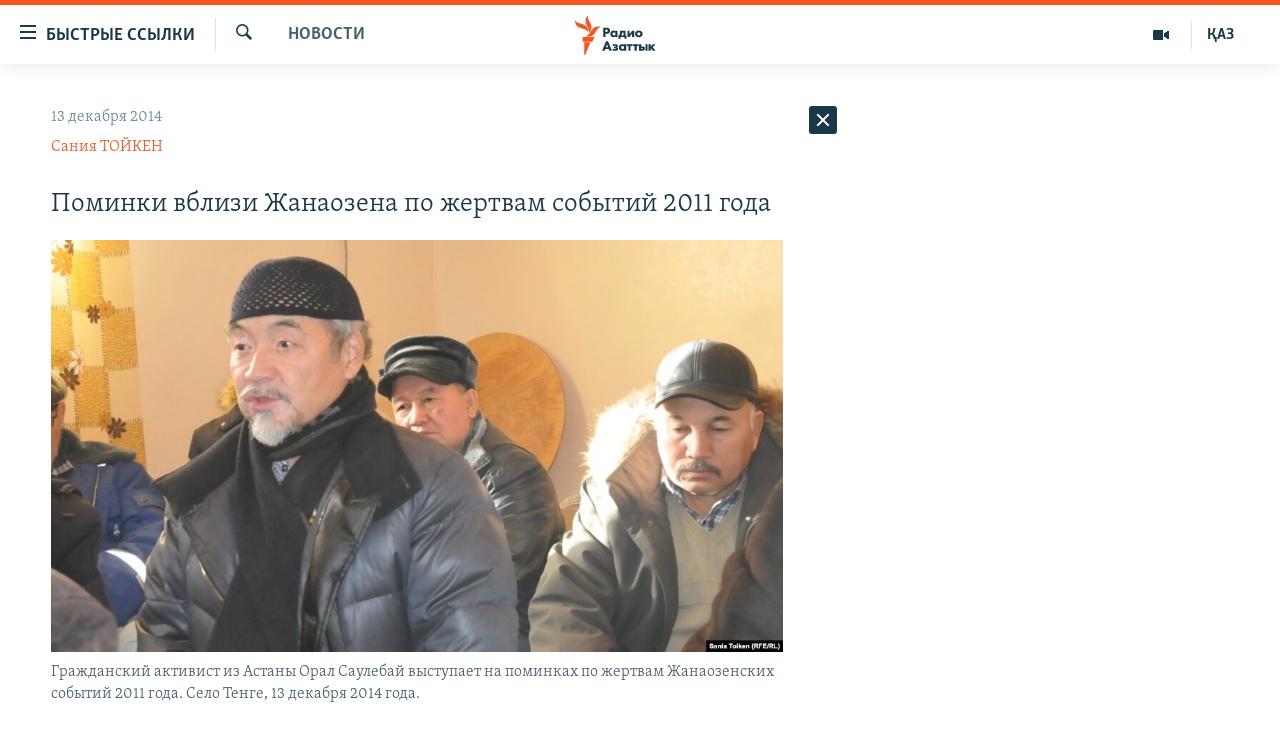

--- FILE ---
content_type: text/html; charset=utf-8
request_url: https://rus.azattyq.org/a/26741946.html
body_size: 39972
content:

<!DOCTYPE html>
<html lang="ru" dir="ltr" class="no-js">
<head>
<link href="/Content/responsive/RFE/ru-KZ/RFE-ru-KZ.css?&amp;av=0.0.0.0&amp;cb=367" rel="stylesheet"/>
<script src="https://tags.azattyq.org/rferl-pangea/prod/utag.sync.js"></script> <script type='text/javascript' src='https://www.youtube.com/iframe_api' async></script>
<link rel="manifest" href="/manifest.json">
<script type="text/javascript">
//a general 'js' detection, must be on top level in <head>, due to CSS performance
document.documentElement.className = "js";
var cacheBuster = "367";
var appBaseUrl = "/";
var imgEnhancerBreakpoints = [0, 144, 256, 408, 650, 1023, 1597];
var isLoggingEnabled = false;
var isPreviewPage = false;
var isLivePreviewPage = false;
if (!isPreviewPage) {
window.RFE = window.RFE || {};
window.RFE.cacheEnabledByParam = window.location.href.indexOf('nocache=1') === -1;
const url = new URL(window.location.href);
const params = new URLSearchParams(url.search);
// Remove the 'nocache' parameter
params.delete('nocache');
// Update the URL without the 'nocache' parameter
url.search = params.toString();
window.history.replaceState(null, '', url.toString());
} else {
window.addEventListener('load', function() {
const links = window.document.links;
for (let i = 0; i < links.length; i++) {
links[i].href = '#';
links[i].target = '_self';
}
})
}
var pwaEnabled = true;
var swCacheDisabled;
</script>
<meta charset="utf-8" />
<title>Поминки вблизи Жанаозена по жертвам событий 2011 года</title>
<meta name="description" content="В мемориальном комплексе &#171;Тенге аулие&#187; вблизи города Жанаозена Мангистауской области сегодня прошел поминальный обед в память о тех, кто погиб во время Жанаозенских событий 2011 года. Наряду с гражданскими активистами, родственниками погибших во время разгона демонстрации нефтяников,..." />
<meta name="keywords" content="Новости " />
<meta name="viewport" content="width=device-width, initial-scale=1.0" />
<meta http-equiv="X-UA-Compatible" content="IE=edge" />
<meta name="robots" content="max-image-preview:large"><meta name="yandex-verification" content="b4983b94636388c5" />
<link href="https://rus.azattyq.org/a/26741946.html" rel="canonical" />
<meta name="apple-mobile-web-app-title" content="Радио &#171;Свободная Европа&#187;/Радио &#171;Свобода&#187;" />
<meta name="apple-mobile-web-app-status-bar-style" content="black" />
<meta name="apple-itunes-app" content="app-id=475986784, app-argument=//26741946.ltr" />
<meta content="Поминки вблизи Жанаозена по жертвам событий 2011 года" property="og:title" />
<meta content="В мемориальном комплексе «Тенге аулие» вблизи города Жанаозена Мангистауской области сегодня прошел поминальный обед в память о тех, кто погиб во время Жанаозенских событий 2011 года. Наряду с гражданскими активистами, родственниками погибших во время разгона демонстрации нефтяников,..." property="og:description" />
<meta content="article" property="og:type" />
<meta content="https://rus.azattyq.org/a/26741946.html" property="og:url" />
<meta content="Радио Азаттык" property="og:site_name" />
<meta content="https://www.facebook.com/RadioAzattyq" property="article:publisher" />
<meta content="https://gdb.rferl.org/a9fb4093-a4ab-401d-b70d-519991ae0efc_cx8_cy15_cw84_w1200_h630.jpg" property="og:image" />
<meta content="1200" property="og:image:width" />
<meta content="630" property="og:image:height" />
<meta content="137980759673857" property="fb:app_id" />
<meta content="Сания ТОЙКЕН" name="Author" />
<meta content="summary_large_image" name="twitter:card" />
<meta content="@Radio_Azattyk" name="twitter:site" />
<meta content="https://gdb.rferl.org/a9fb4093-a4ab-401d-b70d-519991ae0efc_cx8_cy15_cw84_w1200_h630.jpg" name="twitter:image" />
<meta content="Поминки вблизи Жанаозена по жертвам событий 2011 года" name="twitter:title" />
<meta content="В мемориальном комплексе «Тенге аулие» вблизи города Жанаозена Мангистауской области сегодня прошел поминальный обед в память о тех, кто погиб во время Жанаозенских событий 2011 года. Наряду с гражданскими активистами, родственниками погибших во время разгона демонстрации нефтяников,..." name="twitter:description" />
<link rel="amphtml" href="https://rus.azattyq.org/amp/26741946.html" />
<script type="application/ld+json">{"articleSection":"Новости ","isAccessibleForFree":true,"headline":"Поминки вблизи Жанаозена по жертвам событий 2011 года","inLanguage":"ru-KZ","keywords":"Новости ","author":{"@type":"Person","url":"https://rus.azattyq.org/author/сания-тойкен/q-bpt","description":"Сания Тойкен работает на Азаттыке с 2007 года. После окончания факультета журналистики Казахского национального университета имени Аль-Фараби работала в газетах «Қазақстан пионері» и «Халық кеңесі». Была пресс-секретарём государственного комитета Казахстана по приватизации. Работала корреспондентом, затем редактором казахской редакции Атырауской областной газеты «Ак Жайық». До июля 2015 года была редактором еженедельника «Не хабар?!» в городе Актау.\r\n В 2017-м году Сания Тойкен удостоена премии Международного фонда женщин в СМИ (IWMF) в номинации «За мужество в журналистике». Она стала первой женщиной-журналистом из Казахстана, которая получает эту высокую награду.\r\n «Уже 15 лет я пишу о проблемах простых людей. В последнее время мое внимание было сосредоточено на нефтяниках, праве людей на проведение мирных демонстраций, проблемах правосудия и борьбе за независимые профсоюзы. Если у вас есть какие-либо вопросы или идеи, связанные с правами человека, пожалуйста, свяжитесь со мной».","image":{"@type":"ImageObject","url":"https://gdb.rferl.org/14f68577-dd58-4d99-a6b8-bd4e5f3fd023.jpg"},"name":"Сания ТОЙКЕН"},"datePublished":"2014-12-13 09:46:40Z","dateModified":"2014-12-13 16:45:40Z","publisher":{"logo":{"width":512,"height":220,"@type":"ImageObject","url":"https://rus.azattyq.org/Content/responsive/RFE/ru-KZ/img/logo.png"},"@type":"NewsMediaOrganization","url":"https://rus.azattyq.org","sameAs":["https://facebook.com/RadioAzattyq","https://twitter.com/RadioAzattyq","https://www.youtube.com/user/AzattyqRadio","https://www.instagram.com/azattyq","https://t.me/RadioAzattyq"],"name":"Радио Азаттык","alternateName":""},"@context":"https://schema.org","@type":"NewsArticle","mainEntityOfPage":"https://rus.azattyq.org/a/26741946.html","url":"https://rus.azattyq.org/a/26741946.html","description":"В мемориальном комплексе «Тенге аулие» вблизи города Жанаозена Мангистауской области сегодня прошел поминальный обед в память о тех, кто погиб во время Жанаозенских событий 2011 года. Наряду с гражданскими активистами, родственниками погибших во время разгона демонстрации нефтяников,...","image":{"width":1080,"height":608,"@type":"ImageObject","url":"https://gdb.rferl.org/a9fb4093-a4ab-401d-b70d-519991ae0efc_cx8_cy15_cw84_w1080_h608.jpg"},"name":"Поминки вблизи Жанаозена по жертвам событий 2011 года"}</script>
<script src="/Scripts/responsive/infographics.b?v=dVbZ-Cza7s4UoO3BqYSZdbxQZVF4BOLP5EfYDs4kqEo1&amp;av=0.0.0.0&amp;cb=367"></script>
<script src="/Scripts/responsive/loader.b?v=k-Glo3PZlmeSvzVLLV34AUzI5LZTYyUXn8VqJH3e4ug1&amp;av=0.0.0.0&amp;cb=367"></script>
<link rel="icon" type="image/svg+xml" href="/Content/responsive/RFE/img/webApp/favicon.svg" />
<link rel="alternate icon" href="/Content/responsive/RFE/img/webApp/favicon.ico" />
<link rel="mask-icon" color="#ea6903" href="/Content/responsive/RFE/img/webApp/favicon_safari.svg" />
<link rel="apple-touch-icon" sizes="152x152" href="/Content/responsive/RFE/img/webApp/ico-152x152.png" />
<link rel="apple-touch-icon" sizes="144x144" href="/Content/responsive/RFE/img/webApp/ico-144x144.png" />
<link rel="apple-touch-icon" sizes="114x114" href="/Content/responsive/RFE/img/webApp/ico-114x114.png" />
<link rel="apple-touch-icon" sizes="72x72" href="/Content/responsive/RFE/img/webApp/ico-72x72.png" />
<link rel="apple-touch-icon-precomposed" href="/Content/responsive/RFE/img/webApp/ico-57x57.png" />
<link rel="icon" sizes="192x192" href="/Content/responsive/RFE/img/webApp/ico-192x192.png" />
<link rel="icon" sizes="128x128" href="/Content/responsive/RFE/img/webApp/ico-128x128.png" />
<meta name="msapplication-TileColor" content="#ffffff" />
<meta name="msapplication-TileImage" content="/Content/responsive/RFE/img/webApp/ico-144x144.png" />
<link rel="preload" href="/Content/responsive/fonts/Skolar-Lt_Cyrl_v2.4.woff" type="font/woff" as="font" crossorigin="anonymous" />
<link rel="alternate" type="application/rss+xml" title="RFE/RL - Top Stories [RSS]" href="/api/" />
<link rel="sitemap" type="application/rss+xml" href="/sitemap.xml" />

                    <script>var w=window;if(w.performance||w.mozPerformance||w.msPerformance||w.webkitPerformance){var d=document;AKSB=w.AKSB||{},AKSB.q=AKSB.q||[],AKSB.mark=AKSB.mark||function(e,_){AKSB.q.push(["mark",e,_||(new Date).getTime()])},AKSB.measure=AKSB.measure||function(e,_,t){AKSB.q.push(["measure",e,_,t||(new Date).getTime()])},AKSB.done=AKSB.done||function(e){AKSB.q.push(["done",e])},AKSB.mark("firstbyte",(new Date).getTime()),AKSB.prof={custid:"52392",ustr:"",originlat:"0",clientrtt:"9",ghostip:"23.59.176.196",ipv6:false,pct:"10",clientip:"18.224.38.80",requestid:"c16e5ed1",region:"42951",protocol:"h2",blver:14,akM:"dsca",akN:"ae",akTT:"O",akTX:"1",akTI:"c16e5ed1",ai:"211610",ra:"true",pmgn:"",pmgi:"",pmp:"",qc:""},function(e){var _=d.createElement("script");_.async="async",_.src=e;var t=d.getElementsByTagName("script"),t=t[t.length-1];t.parentNode.insertBefore(_,t)}(("https:"===d.location.protocol?"https:":"http:")+"//ds-aksb-a.akamaihd.net/aksb.min.js")}</script>
                    </head>
<body class=" nav-no-loaded cc_theme pg-arch arch-news nojs-images ">
<noscript><iframe src="https://www.googletagmanager.com/ns.html?id=GTM-WXZBPZ" height="0" width="0" style="display:none;visibility:hidden"></iframe></noscript><script type="text/javascript" data-cookiecategory="analytics">
window.dataLayer = window.dataLayer || [];window.dataLayer.push({ event: 'page_meta_ready',url:"https://rus.azattyq.org/a/26741946.html",property_id:"418",article_uid:"26741946",page_title:"Поминки вблизи Жанаозена по жертвам событий 2011 года",page_type:"article",content_type:"article",subcontent_type:"article",last_modified:"2014-12-13 16:45:40Z",pub_datetime:"2014-12-13 09:46:40Z",pub_year:"2014",pub_month:"12",pub_day:"13",pub_hour:"09",pub_weekday:"Saturday",section:"новости ",english_section:"news-azattyq",byline:"Сания ТОЙКЕН",categories:"news-azattyq",domain:"rus.azattyq.org",language:"Russian",language_service:"RFERL Kazakh",platform:"web",copied:"no",copied_article:"",copied_title:"",runs_js:"Yes",cms_release:"8.43.0.0.367",enviro_type:"prod",slug:""});
if (top.location === self.location) { //if not inside of an IFrame
var renderGtm = "true";
if (renderGtm === "true") {
(function(w,d,s,l,i){w[l]=w[l]||[];w[l].push({'gtm.start':new Date().getTime(),event:'gtm.js'});var f=d.getElementsByTagName(s)[0],j=d.createElement(s),dl=l!='dataLayer'?'&l='+l:'';j.async=true;j.src='//www.googletagmanager.com/gtm.js?id='+i+dl;f.parentNode.insertBefore(j,f);})(window,document,'script','dataLayer','GTM-WXZBPZ');
}
}
</script>
<!--Analytics tag js version start-->
<script type="text/javascript" data-cookiecategory="analytics">
var utag_data={entity:"RFE",cms_release:"8.43.0.0.367",language:"Russian",language_service:"RFERL Kazakh",short_language_service:"KAZ",property_id:"418",platform:"web",platform_short:"W",runs_js:"Yes",page_title:"Поминки вблизи Жанаозена по жертвам событий 2011 года",page_type:"article",page_name:"Поминки вблизи Жанаозена по жертвам событий 2011 года",content_type:"article",subcontent_type:"article",enviro_type:"prod",url:"https://rus.azattyq.org/a/26741946.html",domain:"rus.azattyq.org",pub_year:"2014",pub_month:"12",pub_day:"13",pub_hour:"09",pub_weekday:"Saturday",copied:"no",copied_article:"",copied_title:"",byline:"Сания ТОЙКЕН",categories:"news-azattyq",slug:"",section:"новости ",english_section:"news-azattyq",article_uid:"26741946"};
if(typeof(TealiumTagFrom)==='function' && typeof(TealiumTagSearchKeyword)==='function') {
var utag_from=TealiumTagFrom();var utag_searchKeyword=TealiumTagSearchKeyword();
if(utag_searchKeyword!=null && utag_searchKeyword!=='' && utag_data["search_keyword"]==null) utag_data["search_keyword"]=utag_searchKeyword;if(utag_from!=null && utag_from!=='') utag_data["from"]=TealiumTagFrom();}
if(window.top!== window.self&&utag_data.page_type==="snippet"){utag_data.page_type = 'iframe';}
try{if(window.top!==window.self&&window.self.location.hostname===window.top.location.hostname){utag_data.platform = 'self-embed';utag_data.platform_short = 'se';}}catch(e){if(window.top!==window.self&&window.self.location.search.includes("platformType=self-embed")){utag_data.platform = 'cross-promo';utag_data.platform_short = 'cp';}}
(function(a,b,c,d){ a="https://tags.azattyq.org/rferl-pangea/prod/utag.js"; b=document;c="script";d=b.createElement(c);d.src=a;d.type="text/java"+c;d.async=true; a=b.getElementsByTagName(c)[0];a.parentNode.insertBefore(d,a); })();
</script>
<!--Analytics tag js version end-->
<!-- Analytics tag management NoScript -->
<noscript>
<img style="position: absolute; border: none;" src="https://ssc.azattyq.org/b/ss/bbgprod,bbgentityrferl/1/G.4--NS/552386257?pageName=rfe%3akaz%3aw%3aarticle%3a%d0%9f%d0%be%d0%bc%d0%b8%d0%bd%d0%ba%d0%b8%20%d0%b2%d0%b1%d0%bb%d0%b8%d0%b7%d0%b8%20%d0%96%d0%b0%d0%bd%d0%b0%d0%be%d0%b7%d0%b5%d0%bd%d0%b0%20%d0%bf%d0%be%20%d0%b6%d0%b5%d1%80%d1%82%d0%b2%d0%b0%d0%bc%20%d1%81%d0%be%d0%b1%d1%8b%d1%82%d0%b8%d0%b9%202011%20%d0%b3%d0%be%d0%b4%d0%b0&amp;c6=%d0%9f%d0%be%d0%bc%d0%b8%d0%bd%d0%ba%d0%b8%20%d0%b2%d0%b1%d0%bb%d0%b8%d0%b7%d0%b8%20%d0%96%d0%b0%d0%bd%d0%b0%d0%be%d0%b7%d0%b5%d0%bd%d0%b0%20%d0%bf%d0%be%20%d0%b6%d0%b5%d1%80%d1%82%d0%b2%d0%b0%d0%bc%20%d1%81%d0%be%d0%b1%d1%8b%d1%82%d0%b8%d0%b9%202011%20%d0%b3%d0%be%d0%b4%d0%b0&amp;v36=8.43.0.0.367&amp;v6=D=c6&amp;g=https%3a%2f%2frus.azattyq.org%2fa%2f26741946.html&amp;c1=D=g&amp;v1=D=g&amp;events=event1,event52&amp;c16=rferl%20kazakh&amp;v16=D=c16&amp;c5=news-azattyq&amp;v5=D=c5&amp;ch=%d0%9d%d0%be%d0%b2%d0%be%d1%81%d1%82%d0%b8%20&amp;c15=russian&amp;v15=D=c15&amp;c4=article&amp;v4=D=c4&amp;c14=26741946&amp;v14=D=c14&amp;v20=no&amp;c17=web&amp;v17=D=c17&amp;mcorgid=518abc7455e462b97f000101%40adobeorg&amp;server=rus.azattyq.org&amp;pageType=D=c4&amp;ns=bbg&amp;v29=D=server&amp;v25=rfe&amp;v30=418&amp;v105=D=User-Agent " alt="analytics" width="1" height="1" /></noscript>
<!-- End of Analytics tag management NoScript -->
<!--*** Accessibility links - For ScreenReaders only ***-->
<section>
<div class="sr-only">
<h2>Доступность ссылок</h2>
<ul>
<li><a href="#content" data-disable-smooth-scroll="1">Вернуться к основному содержанию</a></li>
<li><a href="#navigation" data-disable-smooth-scroll="1">Вернутся к главной навигации</a></li>
<li><a href="#txtHeaderSearch" data-disable-smooth-scroll="1">Вернутся к поиску</a></li>
</ul>
</div>
</section>
<div dir="ltr">
<div id="page">
<aside>
<div class="c-lightbox overlay-modal">
<div class="c-lightbox__intro">
<h2 class="c-lightbox__intro-title"></h2>
<button class="btn btn--rounded c-lightbox__btn c-lightbox__intro-next" title="Следующий">
<span class="ico ico--rounded ico-chevron-forward"></span>
<span class="sr-only">Следующий</span>
</button>
</div>
<div class="c-lightbox__nav">
<button class="btn btn--rounded c-lightbox__btn c-lightbox__btn--close" title="Закрыть">
<span class="ico ico--rounded ico-close"></span>
<span class="sr-only">Закрыть</span>
</button>
<button class="btn btn--rounded c-lightbox__btn c-lightbox__btn--prev" title="Предыдущий">
<span class="ico ico--rounded ico-chevron-backward"></span>
<span class="sr-only">Предыдущий</span>
</button>
<button class="btn btn--rounded c-lightbox__btn c-lightbox__btn--next" title="Следующий">
<span class="ico ico--rounded ico-chevron-forward"></span>
<span class="sr-only">Следующий</span>
</button>
</div>
<div class="c-lightbox__content-wrap">
<figure class="c-lightbox__content">
<span class="c-spinner c-spinner--lightbox">
<img src="/Content/responsive/img/player-spinner.png"
alt="please wait"
title="please wait" />
</span>
<div class="c-lightbox__img">
<div class="thumb">
<img src="" alt="" />
</div>
</div>
<figcaption>
<div class="c-lightbox__info c-lightbox__info--foot">
<span class="c-lightbox__counter"></span>
<span class="caption c-lightbox__caption"></span>
</div>
</figcaption>
</figure>
</div>
<div class="hidden">
<div class="content-advisory__box content-advisory__box--lightbox">
<span class="content-advisory__box-text">Эта фотография содержит контент, который может показаться оскорбительным или недопустимым.</span>
<button class="btn btn--transparent content-advisory__box-btn m-t-md" value="text" type="button">
<span class="btn__text">
Кликните, чтобы посмотреть
</span>
</button>
</div>
</div>
</div>
<div class="ctc-message pos-fix">
<div class="ctc-message__inner">Link has been copied to clipboard</div>
</div>
</aside>
<div class="hdr-20 hdr-20--big">
<div class="hdr-20__inner">
<div class="hdr-20__max pos-rel">
<div class="hdr-20__side hdr-20__side--primary d-flex">
<label data-for="main-menu-ctrl" data-switcher-trigger="true" data-switch-target="main-menu-ctrl" class="burger hdr-trigger pos-rel trans-trigger" data-trans-evt="click" data-trans-id="menu">
<span class="ico ico-close hdr-trigger__ico hdr-trigger__ico--close burger__ico burger__ico--close"></span>
<span class="ico ico-menu hdr-trigger__ico hdr-trigger__ico--open burger__ico burger__ico--open"></span>
<span class="burger__label">Быстрые ссылки</span>
</label>
<div class="menu-pnl pos-fix trans-target" data-switch-target="main-menu-ctrl" data-trans-id="menu">
<div class="menu-pnl__inner">
<nav class="main-nav menu-pnl__item menu-pnl__item--first">
<ul class="main-nav__list accordeon" data-analytics-tales="false" data-promo-name="link" data-location-name="nav,secnav">
<li class="main-nav__item accordeon__item" data-switch-target="menu-item-598">
<label class="main-nav__item-name main-nav__item-name--label accordeon__control-label" data-switcher-trigger="true" data-for="menu-item-598">
Центральная Азия
<span class="ico ico-chevron-down main-nav__chev"></span>
</label>
<div class="main-nav__sub-list">
<a class="main-nav__item-name main-nav__item-name--link main-nav__item-name--sub" href="/p/6951.html" title="Казахстан" data-item-name="kazakhstan-rus" >Казахстан</a>
<a class="main-nav__item-name main-nav__item-name--link main-nav__item-name--sub" href="/kyrgyzstan" title="Кыргызстан" data-item-name="Kyrgyzstan-rus" >Кыргызстан</a>
<a class="main-nav__item-name main-nav__item-name--link main-nav__item-name--sub" href="/uzbekistan" title="Узбекистан" data-item-name="uzbekistan-rus" >Узбекистан</a>
<a class="main-nav__item-name main-nav__item-name--link main-nav__item-name--sub" href="/tajikistan" title="Таджикистан" data-item-name="tajikistan-rus" >Таджикистан</a>
</div>
</li>
<li class="main-nav__item">
<a class="main-nav__item-name main-nav__item-name--link" href="/z/360" title="Новости" data-item-name="news-azattyq" >Новости</a>
</li>
<li class="main-nav__item">
<a class="main-nav__item-name main-nav__item-name--link" href="/z/22747" title="Война в Украине" data-item-name="war-in-ukraine" >Война в Украине</a>
</li>
<li class="main-nav__item accordeon__item" data-switch-target="menu-item-4683">
<label class="main-nav__item-name main-nav__item-name--label accordeon__control-label" data-switcher-trigger="true" data-for="menu-item-4683">
На других языках
<span class="ico ico-chevron-down main-nav__chev"></span>
</label>
<div class="main-nav__sub-list">
<a class="main-nav__item-name main-nav__item-name--link main-nav__item-name--sub" href="https://www.azattyq.org/" title="Қазақша" target="_blank" rel="noopener">Қазақша</a>
<a class="main-nav__item-name main-nav__item-name--link main-nav__item-name--sub" href="https://www.azattyk.org/" title="Кыргызча" target="_blank" rel="noopener">Кыргызча</a>
<a class="main-nav__item-name main-nav__item-name--link main-nav__item-name--sub" href="https://www.ozodlik.org/" title="Ўзбекча" target="_blank" rel="noopener">Ўзбекча</a>
<a class="main-nav__item-name main-nav__item-name--link main-nav__item-name--sub" href="https://www.ozodi.org/" title="Тоҷикӣ" target="_blank" rel="noopener">Тоҷикӣ</a>
<a class="main-nav__item-name main-nav__item-name--link main-nav__item-name--sub" href="https://www.azathabar.com/" title="T&#252;rkmen&#231;e" target="_blank" rel="noopener">T&#252;rkmen&#231;e</a>
</div>
</li>
</ul>
</nav>
<div class="menu-pnl__item">
<a href="https://www.azattyq.org" class="menu-pnl__item-link" alt="Қазақ">Қазақ</a>
</div>
<div class="menu-pnl__item menu-pnl__item--social">
<h5 class="menu-pnl__sub-head">Подпишитесь на нас в соцсетях</h5>
<a href="https://facebook.com/RadioAzattyq" title="Азаттык в Facebook&#39;e" data-analytics-text="follow_on_facebook" class="btn btn--rounded btn--social-inverted menu-pnl__btn js-social-btn btn-facebook" target="_blank" rel="noopener">
<span class="ico ico-facebook-alt ico--rounded"></span>
</a>
<a href="https://www.youtube.com/user/AzattyqRadio" title="Наш Youtube-канал" data-analytics-text="follow_on_youtube" class="btn btn--rounded btn--social-inverted menu-pnl__btn js-social-btn btn-youtube" target="_blank" rel="noopener">
<span class="ico ico-youtube ico--rounded"></span>
</a>
<a href="https://twitter.com/RadioAzattyq" title="Азаттык в Twitter&#39;e" data-analytics-text="follow_on_twitter" class="btn btn--rounded btn--social-inverted menu-pnl__btn js-social-btn btn-twitter" target="_blank" rel="noopener">
<span class="ico ico-twitter ico--rounded"></span>
</a>
<a href="https://www.instagram.com/azattyq" title="Азаттык в Instagram&#39;е" data-analytics-text="follow_on_instagram" class="btn btn--rounded btn--social-inverted menu-pnl__btn js-social-btn btn-instagram" target="_blank" rel="noopener">
<span class="ico ico-instagram ico--rounded"></span>
</a>
<a href="https://t.me/RadioAzattyq" title="Азаттык в Telegram&#39;е" data-analytics-text="follow_on_telegram" class="btn btn--rounded btn--social-inverted menu-pnl__btn js-social-btn btn-telegram" target="_blank" rel="noopener">
<span class="ico ico-telegram ico--rounded"></span>
</a>
</div>
<div class="menu-pnl__item">
<a href="/navigation/allsites" class="menu-pnl__item-link">
<span class="ico ico-languages "></span>
Все сайты РСЕ/РС
</a>
</div>
</div>
</div>
<label data-for="top-search-ctrl" data-switcher-trigger="true" data-switch-target="top-search-ctrl" class="top-srch-trigger hdr-trigger">
<span class="ico ico-close hdr-trigger__ico hdr-trigger__ico--close top-srch-trigger__ico top-srch-trigger__ico--close"></span>
<span class="ico ico-search hdr-trigger__ico hdr-trigger__ico--open top-srch-trigger__ico top-srch-trigger__ico--open"></span>
</label>
<div class="srch-top srch-top--in-header" data-switch-target="top-search-ctrl">
<div class="container">
<form action="/s" class="srch-top__form srch-top__form--in-header" id="form-topSearchHeader" method="get" role="search"><label for="txtHeaderSearch" class="sr-only">Искать</label>
<input type="text" id="txtHeaderSearch" name="k" placeholder="Поиск" accesskey="s" value="" class="srch-top__input analyticstag-event" onkeydown="if (event.keyCode === 13) { FireAnalyticsTagEventOnSearch('search', $dom.get('#txtHeaderSearch')[0].value) }" />
<button title="Искать" type="submit" class="btn btn--top-srch analyticstag-event" onclick="FireAnalyticsTagEventOnSearch('search', $dom.get('#txtHeaderSearch')[0].value) ">
<span class="ico ico-search"></span>
</button></form>
</div>
</div>
<a href="/" class="main-logo-link">
<img src="/Content/responsive/RFE/ru-KZ/img/logo-compact.svg" class="main-logo main-logo--comp" alt="site logo">
<img src="/Content/responsive/RFE/ru-KZ/img/logo.svg" class="main-logo main-logo--big" alt="site logo">
</a>
</div>
<div class="hdr-20__side hdr-20__side--secondary d-flex">
<a href="https://www.azattyq.org" title="ҚАЗ" class="hdr-20__secondary-item hdr-20__secondary-item--lang" data-item-name="satellite">
ҚАЗ
</a>
<a href="/multimedia" title="Мультимедиа" class="hdr-20__secondary-item" data-item-name="video">
<span class="ico ico-video hdr-20__secondary-icon"></span>
</a>
<a href="/s" title="Искать" class="hdr-20__secondary-item hdr-20__secondary-item--search" data-item-name="search">
<span class="ico ico-search hdr-20__secondary-icon hdr-20__secondary-icon--search"></span>
</a>
<div class="srch-bottom">
<form action="/s" class="srch-bottom__form d-flex" id="form-bottomSearch" method="get" role="search"><label for="txtSearch" class="sr-only">Искать</label>
<input type="search" id="txtSearch" name="k" placeholder="Поиск" accesskey="s" value="" class="srch-bottom__input analyticstag-event" onkeydown="if (event.keyCode === 13) { FireAnalyticsTagEventOnSearch('search', $dom.get('#txtSearch')[0].value) }" />
<button title="Искать" type="submit" class="btn btn--bottom-srch analyticstag-event" onclick="FireAnalyticsTagEventOnSearch('search', $dom.get('#txtSearch')[0].value) ">
<span class="ico ico-search"></span>
</button></form>
</div>
</div>
<img src="/Content/responsive/RFE/ru-KZ/img/logo-print.gif" class="logo-print" alt="site logo">
<img src="/Content/responsive/RFE/ru-KZ/img/logo-print_color.png" class="logo-print logo-print--color" alt="site logo">
</div>
</div>
</div>
<script>
if (document.body.className.indexOf('pg-home') > -1) {
var nav2In = document.querySelector('.hdr-20__inner');
var nav2Sec = document.querySelector('.hdr-20__side--secondary');
var secStyle = window.getComputedStyle(nav2Sec);
if (nav2In && window.pageYOffset < 150 && secStyle['position'] !== 'fixed') {
nav2In.classList.add('hdr-20__inner--big')
}
}
</script>
<div class="c-hlights c-hlights--breaking c-hlights--no-item" data-hlight-display="mobile,desktop">
<div class="c-hlights__wrap container p-0">
<div class="c-hlights__nav">
<a role="button" href="#" title="Предыдущий">
<span class="ico ico-chevron-backward m-0"></span>
<span class="sr-only">Предыдущий</span>
</a>
<a role="button" href="#" title="Следующий">
<span class="ico ico-chevron-forward m-0"></span>
<span class="sr-only">Следующий</span>
</a>
</div>
<span class="c-hlights__label">
<span class="">Срочные новости:</span>
<span class="switcher-trigger">
<label data-for="more-less-1" data-switcher-trigger="true" class="switcher-trigger__label switcher-trigger__label--more p-b-0" title="Показать больше">
<span class="ico ico-chevron-down"></span>
</label>
<label data-for="more-less-1" data-switcher-trigger="true" class="switcher-trigger__label switcher-trigger__label--less p-b-0" title="Сократить текст">
<span class="ico ico-chevron-up"></span>
</label>
</span>
</span>
<ul class="c-hlights__items switcher-target" data-switch-target="more-less-1">
</ul>
</div>
</div> <div id="content">
<div class="container">
<div class="row">
<div class="col-sm-12 col-md-8">
<div class="news">
<h1 class="pg-title pg-title--move-to-header">
Новости
</h1>
<div id="newsItems" class="accordeon accordeon--scroll-adjust">
<div class="accordeon__item-wrap">
<div class="news__item news__item--unopenable accordeon__item sticky-btn-parent" data-switcher-opened=true data-switch-target="more-less-26741946" data-article-id="26741946" data-api-id="26741946" data-api-type="1">
<div class="news__item-inner pos-rel">
<div class="publishing-details ">
<div class="published">
<span class="date" >
<time pubdate="pubdate" datetime="2014-12-13T14:46:40+05:00">
13 декабря 2014
</time>
</span>
</div>
<div class="links">
<ul class="links__list">
<li class="links__item">
<a class="links__item-link" href="/author/сания-тойкен/q-bpt" title="Сания ТОЙКЕН">Сания ТОЙКЕН</a>
</li>
</ul>
</div>
</div>
<h1 class="title pg-title">
Поминки вблизи Жанаозена по жертвам событий 2011 года
</h1>
<div class="cover-media">
<figure class="media-image js-media-expand">
<div class="img-wrap">
<div class="thumb thumb16_9">
<img src="https://gdb.rferl.org/a9fb4093-a4ab-401d-b70d-519991ae0efc_cx8_cy15_cw84_w250_r1_s.jpg" alt="Гражданский активист из Астаны Орал Саулебай выступает на поминках по жертвам Жанаозенских событий 2011 года. Село Тенге, 13 декабря 2014 года." />
</div>
</div>
<figcaption>
<span class="caption">Гражданский активист из Астаны Орал Саулебай выступает на поминках по жертвам Жанаозенских событий 2011 года. Село Тенге, 13 декабря 2014 года.</span>
</figcaption>
</figure>
</div>
<div class="news__buttons news__buttons--main pos-abs">
<button class="btn btn--news btn--news-more pos-abs">
<span class="ico ico-chevron-down"></span>
</button>
<button class="btn btn--news sticky-btn btn--news-less">
<span class="ico ico-close"></span>
</button>
</div>
<div class="wsw accordeon__target">
<p>В мемориальном комплексе «Тенге аулие» вблизи города Жанаозена Мангистауской области сегодня прошел поминальный обед в память о тех, кто погиб во время Жанаозенских событий 2011 года. Наряду с гражданскими активистами, родственниками погибших во время разгона демонстрации нефтяников, родственниками осужденных после Жанаозенских событий в поминках принимали участие и представители акимата города Жанаозена и нефтяной компании «Озенмунайгаз».</p><div class="wsw__embed wsw__embed--small">
<figure class="media-image js-media-expand">
<div class="img-wrap">
<div class="thumb">
<img alt="Собравшиеся на поминки по тем, кто погиб во время Жанаозенских событий 2011 года. Поселок Тенге, 13 декабря 2014 года." src="https://gdb.rferl.org/98D07B21-A7B1-48D5-83F4-6A0DEB8FE4A0_w250_r0_s.jpg" />
</div>
</div>
<figcaption>
<span class="caption">Собравшиеся на поминки по тем, кто погиб во время Жанаозенских событий 2011 года. Поселок Тенге, 13 декабря 2014 года.</span>
</figcaption>
</figure>
</div>
<p>В поминках, проведенных по мусульманским традициям, принимали участие и некоторые бывшие осужденные по «Жанаозенскому делу». В июне 2012 года по различным уголовным обвинениям были вынесены приговоры в отношении 37 местных жителей, в том числе активистов многомесячной забастовки нефтяников, 13 из них были отправлены в тюрьму. В настоящее время в заключении остаются трое из них – Нарын Жарылгасынов, Максат Досмагамбетов и Канат Жусипбаев.</p>
<p>16 декабря 2011 года в Жанаозене полиция открыла <a class="wsw__a" href="/z/15767" target="_blank">огонь по демонстрантам</a>. В результате этих событий погибли 17 человек и около ста были ранены.</p>
</div>
<div class="pos-rel news__read-more">
<label class="news__read-more-label accordeon__control-label pos-abs" data-for="more-less-26741946" data-switcher-trigger="true"></label>
<a class="btn btn--link news__read-more-btn" href="#" title="Читать дальше">
<span class="btn__text">
Читать дальше
</span>
</a>
</div>
<label data-for="more-less-26741946" data-switcher-trigger="true" class="switcher-trigger__label accordeon__control-label news__control-label pos-abs"></label>
</div>
<div class="news__share-outer">
<aside class="share news__sharing js-share--apply-sticky js-share--expandable js-share--horizontal" >
<ul class="share__list">
<li class="share__item">
<a href="https://facebook.com/sharer.php?u=https%3a%2f%2frus.azattyq.org%2fa%2f26741946.html"
data-analytics-text="share_on_facebook"
title="Добавить в свой Facebook" target="_blank"
class="btn btn--rounded btn-facebook js-social-btn">
<span class="ico ico--rounded ico-facebook ico--s"></span>
</a>
</li>
<li class="share__item">
<a href="https://twitter.com/share?url=https%3a%2f%2frus.azattyq.org%2fa%2f26741946.html&amp;text=%d0%9f%d0%be%d0%bc%d0%b8%d0%bd%d0%ba%d0%b8+%d0%b2%d0%b1%d0%bb%d0%b8%d0%b7%d0%b8+%d0%96%d0%b0%d0%bd%d0%b0%d0%be%d0%b7%d0%b5%d0%bd%d0%b0+%d0%bf%d0%be+%d0%b6%d0%b5%d1%80%d1%82%d0%b2%d0%b0%d0%bc+%d1%81%d0%be%d0%b1%d1%8b%d1%82%d0%b8%d0%b9+2011+%d0%b3%d0%be%d0%b4%d0%b0"
data-analytics-text="share_on_twitter"
title="Добавить в свой Twitter" target="_blank"
class="btn btn--rounded btn-twitter js-social-btn">
<span class="ico ico--rounded ico-twitter ico--s"></span>
</a>
</li>
<li class="share__item">
<span class="visible-xs-inline-block visible-sm-inline-block">
<a href="whatsapp://send?text=https%3a%2f%2frus.azattyq.org%2fa%2f26741946.html"
data-analytics-text="share_on_whatsapp"
title="Share on WhatsApp" target="_blank"
class="btn btn--rounded btn-whatsapp js-social-btn">
<span class="ico ico--rounded ico-whatsapp ico--s"></span>
</a>
</span>
</li>
<li class="share__item">
<div class="ctc">
<input type="text" class="ctc__input" readonly="readonly">
<button class="btn btn--rounded btn--ctc ctc__button" value="text" role="copy link" js-href="https://rus.azattyq.org/a/26741946.html" title="copy link">
<span class="ico ico-content-copy ico--rounded ico--s"></span>
</button>
</div>
</li>
<li class="share__item share__item--additional">
<a href="mailto:?body=https%3a%2f%2frus.azattyq.org%2fa%2f26741946.html&amp;subject=Поминки вблизи Жанаозена по жертвам событий 2011 года"
title="Отправить по электронному адресу"
class="btn btn--rounded btn-email ">
<span class="ico ico--rounded ico-email ico--s"></span>
</a>
</li>
<li class="share__item share__item--sharing-more">
<a title="поделиться в других соцсетях" data-title-additional="Fewer options" class="btn btn--rounded btn--show-more hidden">
<span class="ico ico--rounded ico-ellipsis ico--s"></span>
</a>
</li>
</ul>
</aside>
</div>
</div>
</div>
<div class="news__item news__item--spacer ">
<h4 class="title news__spacer-title">Читать дальше</h4>
</div>
<div class="accordeon__item-wrap">
<div class="news__item news__item--unopenable accordeon__item sticky-btn-parent" data-switch-target="more-less-33583112" data-article-id="33583112" data-api-id="33583112" data-api-type="1">
<div class="news__item-inner pos-rel">
<div class="publishing-details ">
<div class="published">
<span class="date" >
<time pubdate="pubdate" datetime="2025-11-06T18:18:59+05:00">
6 ноября 2025
</time>
</span>
</div>
</div>
<h1 class="title pg-title">
Проживающий в Турции туркменский активист заявил о преследованиях
</h1>
<div class="cover-media">
<figure class="media-image js-media-expand">
<div class="img-wrap">
<div class="thumb thumb16_9">
<img src="https://gdb.rferl.org/02a30000-0aff-0242-d464-08da29c1368e_w250_r1_s.jpeg" alt="Туркменский журналист и активист Ахмет Рахманов" />
</div>
</div>
<figcaption>
<span class="caption">Туркменский журналист и активист Ахмет Рахманов</span>
</figcaption>
</figure>
</div>
<div class="news__buttons news__buttons--main pos-abs">
<button class="btn btn--news btn--news-more pos-abs">
<span class="ico ico-chevron-down"></span>
</button>
<button class="btn btn--news sticky-btn btn--news-less">
<span class="ico ico-close"></span>
</button>
</div>
<div class="wsw accordeon__target">
<p>Живущий в Турции бывший туркменский активист Ахмет Рахманов опасается за безопасность свою и своей семьи. Бывший корреспондент Радио Азатлык — Туркменской редакции Азаттыка, проекта Migrant Media заявил, что за ним следят несколько человек и угрожают по телефону и через интернет.</p><p>В интервью Радио Азатлык 6 ноября он рассказал, что около полуночи 19 октября к его дому в Бурсе пришли пятеро мужчин, представившихся жандармами, и двое из них вошли внутрь.</p><p>«Мы не поняли, что они пришли с дурными намерениями. Когда они вошли, осмотрелись, увидели детские ботинки. После этого сказали: “Мы пришли, чтобы сломать тебе руки и ноги. Нам дали такой приказ в Стамбуле, в Кючюкчекмедже. Но посмотрели — ты хороший человек, вреда тебе причинять не будем. Только теперь не выходи из дома. Мы будем тебе звонить, а ты отвечай”», — рассказал Рахманов.</p><p>По его словам, после этого ему начали регулярно звонить через WhatsApp и угрожать, требуя не выходить из дома. 21 октября Рахманов обратился в местное миграционное управление и рассказал о случившемся.</p><p>Сотрудники миграционной службы пояснили, что эти люди не могут быть государственными служащими, поскольку жандармерия Стамбула, то есть сотрудники правоохранительных органов, не направляются в другие города страны. Они посоветовали ему как можно скорее обратиться в полицию и прокуратуру.</p><p>Рахманов сообщил, что рассказал о произошедшем местным полицейским, те побеседовали с ним и начали расследование.</p><p>«Турецкие полицейские сказали, что за этим делом вполне могут стоять спецслужбы Туркменистана: &quot;Потому что ты — журналист. Если писал о Туркменистане, это могут быть их люди&quot;», — отметил Рахманов.</p><p>Он подчеркнул, что ни с кем не конфликтует, однако ранее уже сталкивался с угрозами от неизвестных граждан Туркменистана из-за своей журналистской деятельности.</p><p>«Но я никогда ни с кем не вступал в конфликты. Когда исчезли активисты Алишер Сахатов и Абдулла Орусов, я несколько раз обращал внимание в соцсетях на их ситуацию, после чего в комментариях начали появляться угрозы. После этого я прекратил эти публикации и прервал контакты со всеми», — рассказал Рахманов.</p><p>Ранее Ахмет Рахманов открыто критиковал туркменское правительство в социальных сетях, был администратором учетных записей в социальных сетях движения «Демократический выбор Туркменистана» (DWT). Рахманов и в Турции <a href="https://rus.azattyq.org/a/31529488.html" target="_blank" class="wsw__a" dir="ltr">подвергался задержаниям</a>, объявлял голодовку.</p>
</div>
<div class="pos-rel news__read-more">
<label class="news__read-more-label accordeon__control-label pos-abs" data-for="more-less-33583112" data-switcher-trigger="true"></label>
<a class="btn btn--link news__read-more-btn" href="#" title="Читать дальше">
<span class="btn__text">
Читать дальше
</span>
</a>
</div>
<label data-for="more-less-33583112" data-switcher-trigger="true" class="switcher-trigger__label accordeon__control-label news__control-label pos-abs"></label>
</div>
<div class="news__share-outer">
<aside class="share news__sharing js-share--apply-sticky js-share--expandable js-share--horizontal" >
<ul class="share__list">
<li class="share__item">
<a href="https://facebook.com/sharer.php?u=%2fa%2fprozhivayuschiy-v-turtsii-turkmenskiy-aktivist-zayavil-o-presledovaniyah%2f33583112.html"
data-analytics-text="share_on_facebook"
title="Добавить в свой Facebook" target="_blank"
class="btn btn--rounded btn-facebook js-social-btn">
<span class="ico ico--rounded ico-facebook ico--s"></span>
</a>
</li>
<li class="share__item">
<a href="https://twitter.com/share?url=%2fa%2fprozhivayuschiy-v-turtsii-turkmenskiy-aktivist-zayavil-o-presledovaniyah%2f33583112.html&amp;text=%d0%9f%d1%80%d0%be%d0%b6%d0%b8%d0%b2%d0%b0%d1%8e%d1%89%d0%b8%d0%b9+%d0%b2+%d0%a2%d1%83%d1%80%d1%86%d0%b8%d0%b8+%d1%82%d1%83%d1%80%d0%ba%d0%bc%d0%b5%d0%bd%d1%81%d0%ba%d0%b8%d0%b9+%d0%b0%d0%ba%d1%82%d0%b8%d0%b2%d0%b8%d1%81%d1%82+%d0%b7%d0%b0%d1%8f%d0%b2%d0%b8%d0%bb+%d0%be+%d0%bf%d1%80%d0%b5%d1%81%d0%bb%d0%b5%d0%b4%d0%be%d0%b2%d0%b0%d0%bd%d0%b8%d1%8f%d1%85"
data-analytics-text="share_on_twitter"
title="Добавить в свой Twitter" target="_blank"
class="btn btn--rounded btn-twitter js-social-btn">
<span class="ico ico--rounded ico-twitter ico--s"></span>
</a>
</li>
<li class="share__item">
<span class="visible-xs-inline-block visible-sm-inline-block">
<a href="whatsapp://send?text=%2fa%2fprozhivayuschiy-v-turtsii-turkmenskiy-aktivist-zayavil-o-presledovaniyah%2f33583112.html"
data-analytics-text="share_on_whatsapp"
title="Share on WhatsApp" target="_blank"
class="btn btn--rounded btn-whatsapp js-social-btn">
<span class="ico ico--rounded ico-whatsapp ico--s"></span>
</a>
</span>
</li>
<li class="share__item">
<div class="ctc">
<input type="text" class="ctc__input" readonly="readonly">
<button class="btn btn--rounded btn--ctc ctc__button" value="text" role="copy link" js-href="/a/prozhivayuschiy-v-turtsii-turkmenskiy-aktivist-zayavil-o-presledovaniyah/33583112.html" title="copy link">
<span class="ico ico-content-copy ico--rounded ico--s"></span>
</button>
</div>
</li>
<li class="share__item share__item--additional">
<a href="mailto:?body=%2fa%2fprozhivayuschiy-v-turtsii-turkmenskiy-aktivist-zayavil-o-presledovaniyah%2f33583112.html&amp;subject=Проживающий в Турции туркменский активист заявил о преследованиях"
title="Отправить по электронному адресу"
class="btn btn--rounded btn-email ">
<span class="ico ico--rounded ico-email ico--s"></span>
</a>
</li>
<li class="share__item share__item--sharing-more">
<a title="поделиться в других соцсетях" data-title-additional="Fewer options" class="btn btn--rounded btn--show-more hidden">
<span class="ico ico--rounded ico-ellipsis ico--s"></span>
</a>
</li>
</ul>
</aside>
<aside class="news__show-comments">
<a href="https://rus.azattyq.org/a/prozhivayuschiy-v-turtsii-turkmenskiy-aktivist-zayavil-o-presledovaniyah/33583112.html" class="news__show-comments-link">
<button class="btn btn--link news__show-comments-btn" value="text" role="Смотреть комментарии" title="Смотреть комментарии">
<span class="ico ico-comment news__show-comments-ico"></span>
<span class="btn__text">
Смотреть комментарии
</span>
</button>
<span class="ico ico-chevron-down news__show-comments-ico"></span>
<span class="ico ico-chevron-up news__show-comments-ico"></span>
</a>
</aside>
</div>
<div class="news__comments-outer sticky-btn-parent pos-rel">
<div class="news__buttons pos-abs">
<button class="btn btn--news sticky-btn btn--news-comments btn--seen" value="Button" role="Button" title="Button">
<span class="ico ico-close"></span>
</button>
</div>
<div class="news__comments hidden">
<label data-for="more-less-33583112" data-switcher-trigger="true" data-close-only="true" class="switcher-trigger__label accordeon__control-label news__control-label news__control-label--comments pos-abs"></label>
<div id="comments" class="comments-parent">
<div class="row">
<div class="col-xs-12">
<div class="comments comments--fb">
<h3 class="section-head">КОММЕНТАРИИ</h3>
<div class="comments__disclaimer">
Корпорация РСЕ/РC, к которой относится Азаттык, объявлена в России &#171;нежелательной организацией&#187;. В этой связи комментирование на нашем сайте, лайки и шэры могут быть наказуемы в России. Чтение и просмотр контента российским законодательством не наказуемы.
</div>
<div class="comments-form comments-facebook">
<div class="fb-comments" data-href="http://rus.azattyq.org/a/prozhivayuschiy-v-turtsii-turkmenskiy-aktivist-zayavil-o-presledovaniyah/33583112.html" data-numposts="2" data-mobile="true"></div>
</div>
</div>
</div>
</div>
</div>
</div>
</div>
</div>
</div>
<div class="accordeon__item-wrap">
<div class="news__item news__item--unopenable accordeon__item sticky-btn-parent" data-switch-target="more-less-33583094" data-article-id="33583094" data-api-id="33583094" data-api-type="1">
<div class="news__item-inner pos-rel">
<div class="publishing-details ">
<div class="published">
<span class="date" >
<time pubdate="pubdate" datetime="2025-11-06T18:05:40+05:00">
6 ноября 2025
</time>
</span>
</div>
</div>
<h1 class="title pg-title">
Активистам, выступавших против АЭС, сократили срок ограничения свободы
</h1>
<div class="cover-media">
<figure class="media-image js-media-expand">
<div class="img-wrap">
<div class="thumb thumb16_9">
<img src="https://gdb.rferl.org/639a3292-71c5-4ce5-d028-08ddd9680e0d_cx0_cy18_cw0_w250_r1_s.jpg" alt="Жанат Казакбай, Айдар Мубараков и Фазылжан Сыдыков за стеклянным ограждением в зале суда. Алматы, 26 августа 2025 года" />
</div>
</div>
<figcaption>
<span class="caption">Жанат Казакбай, Айдар Мубараков и Фазылжан Сыдыков за стеклянным ограждением в зале суда. Алматы, 26 августа 2025 года</span>
</figcaption>
</figure>
</div>
<div class="news__buttons news__buttons--main pos-abs">
<button class="btn btn--news btn--news-more pos-abs">
<span class="ico ico-chevron-down"></span>
</button>
<button class="btn btn--news sticky-btn btn--news-less">
<span class="ico ico-close"></span>
</button>
</div>
<div class="wsw accordeon__target">
<p>Суд апелляционной инстанции Алматы рассмотрел жалобу пятерых активистов, задержанных перед референдумом о строительстве АЭС в Казахстане. Об этом сообщило издание Ulysmedia со ссылкой на адвоката Галима Нурпеисова.</p><p>Жанату Казакбаю, Нурлану Жаулыбаю, Фазылжану Сыздыкову, Нурлану Темиргалиеву и Айдару Мубаракову суд сократил срок ограничения свободы с четырёх лет до двух лет и шести месяцев.</p><p>Остальные ограничения суд оставил без изменений. Приговор первой инстанции, помимо ограничения свободы, запрещал активистам заниматься общественно-политической деятельностью в течение пяти лет.</p><p>По словам адвоката, суд не принял во внимание доводы стороны защиты. Теперь они намерены подать кассационную жалобу.</p><p>«Мы не согласны с постановлением суда. Мои подзащитные сказали: “Мы не согласны, это наше право — подать кассацию”. Теперь мы готовим кассационную жалобу», — заявил Галим Нурпеисов.</p><p>Адвокат поясняет, что активисты требовали своего оправдания.</p><p style="text-align: start;">В конце августа суд в Алматы <a href="https://rus.azattyq.org/a/po-chetyre-goda-ogranicheniya-svobody-dali-zaderzhannym-nakanune-referenduma-po-aes-v-kazahstane/33513221.html" target="_blank" class="wsw__a" dir="ltr">назначил</a> пятерым мужчинам пенсионного и предпенсионного возраста, задержанным осенью 2024 года перед референдумом по АЭС, по четыре года ограничения свободы. Их обвиняли в «попытке организации массовых беспорядков» в день голосования 6 октября 2024 года— «проводили встречи, чтобы призывать людей к беспорядкам, распространяли печатные материалы против строительства АЭС».</p><p style="text-align: start;">Подсудимые с самого начала отвергли обвинения, назвав их политическими. Они заявили, что не планировали беспорядки, а лишь выступали против строительства атомной станции в стране и намеревались в день голосования находиться на избирательных участках в качестве наблюдателей. Их адвокаты заявляли, что в деле нет ни одного доказательства, подтверждающего подготовку к беспорядкам.</p><p style="text-align: start;">Все пятеро <a href="https://rus.azattyq.org/a/33141509.html" target="_blank" class="wsw__a" dir="ltr">находились за решеткой</a> с конца сентября прошлого года. Суд по этому делу проходил с июля до конца августа. После оглашения приговора их освободили из-под стражи. По приговору суда, мужчинам запретили заниматься общественной деятельностью и создавать партии, вступать в них в течение пяти лет.</p><div data-owner-ct="None" data-inline="False">
<div class="media-block also-read" >
<a href="/a/sprashivali-sobiralsya-li-ya-zahvatyvat-akordu-kak-sudyat-protivnikov-aes/33501247.html" target="_self" title="&#171;Спрашивали, собирался ли я захватывать Акорду&#187;. Как судят задержанных перед референдумом противников АЭС" class="img-wrap img-wrap--size-3 also-read__img">
<span class="thumb thumb16_9">
<noscript class="nojs-img">
<img src="https://gdb.rferl.org/a0d5d855-ae9e-4bfb-57cb-08ddc37f6859_cx0_cy15_cw0_w100_r1.jpeg" alt="Обвиняемые в &#171;попытке организации массовых беспорядков&#187; в день референдума по АЭС">
</noscript>
<img data-src="https://gdb.rferl.org/a0d5d855-ae9e-4bfb-57cb-08ddc37f6859_cx0_cy15_cw0_w100_r1.jpeg" alt="Обвиняемые в &#171;попытке организации массовых беспорядков&#187; в день референдума по АЭС" />
</span>
</a>
<div class="media-block__content also-read__body also-read__body--h">
<a href="/a/sprashivali-sobiralsya-li-ya-zahvatyvat-akordu-kak-sudyat-protivnikov-aes/33501247.html" target="_self" title="&#171;Спрашивали, собирался ли я захватывать Акорду&#187;. Как судят задержанных перед референдумом противников АЭС">
<span class="also-read__text--label">
ЧИТАЙТЕ ТАКЖЕ:
</span>
<h4 class="media-block__title media-block__title--size-3 also-read__text p-0">
&#171;Спрашивали, собирался ли я захватывать Акорду&#187;. Как судят задержанных перед референдумом противников АЭС
</h4>
</a>
</div>
</div>
</div><p style="text-align: start;">В октябре 2024 года в Казахстане <a href="https://rus.azattyq.org/a/33150169.html" class="wsw__a" dir="ltr">прошел</a> референдум, который, по официальным данным, показал, что более 70 процентов проголосовавших поддержали строительство атомной электростанции.</p><p style="text-align: start;">В марте этого года президент Касым-Жомарт Токаев заявил, что считает необходимым возвести не одну, а три АЭС. В июне правительство <a href="https://rus.azattyq.org/a/rosatom-vozglavit-stroitelstvo-pervoy-aes-v-kazahstane-vtoruyu-aes-kitay-predpolozhitelno-kak-astana-delala-vybor/33443071.html" target="_blank" class="wsw__a" dir="ltr">сообщило</a>, что выбрало строителем первой АЭС российскую госкорпорацию «Росатом». 8 августа в селе Улькен Алматинской области <a href="https://rus.azattyq.org/a/v-sele-ulken-nazhali-na-simvolicheskuyu-knopku-tak-dali-start-stroitelstvu-pervoy-v-tsentralnoy-azii-aes/33497673.html" class="wsw__a" dir="ltr">состоялась</a> церемония запуска строительства станции.</p><p style="text-align: start;">Вторую и третью АЭС, как <a href="https://rus.azattyq.org/a/kitay-budet-stroit-vtoruyu-i-tretyu-aes-v-kazahstane/33490943.html" class="wsw__a" dir="ltr">говорят</a> в правительстве, будет строить китайская компания CNNC. Эксперты <a href="https://rus.azattyq.org/a/astana-namerena-doverit-kitayu-stroitelstvo-vtoroy-i-tretey-aes-chto-eto-znachit-/33492182.html" class="wsw__a" dir="ltr">считают</a>, что передача Казахстаном проектов по АЭС двум крупным соседям, России и Китаю, влечет в долгосрочной перспективе угрозу для энергетической и национальной безопасности страны.</p>
</div>
<div class="pos-rel news__read-more">
<label class="news__read-more-label accordeon__control-label pos-abs" data-for="more-less-33583094" data-switcher-trigger="true"></label>
<a class="btn btn--link news__read-more-btn" href="#" title="Читать дальше">
<span class="btn__text">
Читать дальше
</span>
</a>
</div>
<label data-for="more-less-33583094" data-switcher-trigger="true" class="switcher-trigger__label accordeon__control-label news__control-label pos-abs"></label>
</div>
<div class="news__share-outer">
<aside class="share news__sharing js-share--apply-sticky js-share--expandable js-share--horizontal" >
<ul class="share__list">
<li class="share__item">
<a href="https://facebook.com/sharer.php?u=%2fa%2faktivistam-vystupavshih-protiv-aes-sokratili-srok-ogranicheniya-svobody%2f33583094.html"
data-analytics-text="share_on_facebook"
title="Добавить в свой Facebook" target="_blank"
class="btn btn--rounded btn-facebook js-social-btn">
<span class="ico ico--rounded ico-facebook ico--s"></span>
</a>
</li>
<li class="share__item">
<a href="https://twitter.com/share?url=%2fa%2faktivistam-vystupavshih-protiv-aes-sokratili-srok-ogranicheniya-svobody%2f33583094.html&amp;text=%d0%90%d0%ba%d1%82%d0%b8%d0%b2%d0%b8%d1%81%d1%82%d0%b0%d0%bc%2c+%d0%b2%d1%8b%d1%81%d1%82%d1%83%d0%bf%d0%b0%d0%b2%d1%88%d0%b8%d1%85+%d0%bf%d1%80%d0%be%d1%82%d0%b8%d0%b2+%d0%90%d0%ad%d0%a1%2c+%d1%81%d0%be%d0%ba%d1%80%d0%b0%d1%82%d0%b8%d0%bb%d0%b8+%d1%81%d1%80%d0%be%d0%ba+%d0%be%d0%b3%d1%80%d0%b0%d0%bd%d0%b8%d1%87%d0%b5%d0%bd%d0%b8%d1%8f+%d1%81%d0%b2%d0%be%d0%b1%d0%be%d0%b4%d1%8b"
data-analytics-text="share_on_twitter"
title="Добавить в свой Twitter" target="_blank"
class="btn btn--rounded btn-twitter js-social-btn">
<span class="ico ico--rounded ico-twitter ico--s"></span>
</a>
</li>
<li class="share__item">
<span class="visible-xs-inline-block visible-sm-inline-block">
<a href="whatsapp://send?text=%2fa%2faktivistam-vystupavshih-protiv-aes-sokratili-srok-ogranicheniya-svobody%2f33583094.html"
data-analytics-text="share_on_whatsapp"
title="Share on WhatsApp" target="_blank"
class="btn btn--rounded btn-whatsapp js-social-btn">
<span class="ico ico--rounded ico-whatsapp ico--s"></span>
</a>
</span>
</li>
<li class="share__item">
<div class="ctc">
<input type="text" class="ctc__input" readonly="readonly">
<button class="btn btn--rounded btn--ctc ctc__button" value="text" role="copy link" js-href="/a/aktivistam-vystupavshih-protiv-aes-sokratili-srok-ogranicheniya-svobody/33583094.html" title="copy link">
<span class="ico ico-content-copy ico--rounded ico--s"></span>
</button>
</div>
</li>
<li class="share__item share__item--additional">
<a href="mailto:?body=%2fa%2faktivistam-vystupavshih-protiv-aes-sokratili-srok-ogranicheniya-svobody%2f33583094.html&amp;subject=Активистам, выступавших против АЭС, сократили срок ограничения свободы"
title="Отправить по электронному адресу"
class="btn btn--rounded btn-email ">
<span class="ico ico--rounded ico-email ico--s"></span>
</a>
</li>
<li class="share__item share__item--sharing-more">
<a title="поделиться в других соцсетях" data-title-additional="Fewer options" class="btn btn--rounded btn--show-more hidden">
<span class="ico ico--rounded ico-ellipsis ico--s"></span>
</a>
</li>
</ul>
</aside>
<aside class="news__show-comments">
<a href="https://rus.azattyq.org/a/aktivistam-vystupavshih-protiv-aes-sokratili-srok-ogranicheniya-svobody/33583094.html" class="news__show-comments-link">
<button class="btn btn--link news__show-comments-btn" value="text" role="Смотреть комментарии" title="Смотреть комментарии">
<span class="ico ico-comment news__show-comments-ico"></span>
<span class="btn__text">
Смотреть комментарии
</span>
</button>
<span class="ico ico-chevron-down news__show-comments-ico"></span>
<span class="ico ico-chevron-up news__show-comments-ico"></span>
</a>
</aside>
</div>
<div class="news__comments-outer sticky-btn-parent pos-rel">
<div class="news__buttons pos-abs">
<button class="btn btn--news sticky-btn btn--news-comments btn--seen" value="Button" role="Button" title="Button">
<span class="ico ico-close"></span>
</button>
</div>
<div class="news__comments hidden">
<label data-for="more-less-33583094" data-switcher-trigger="true" data-close-only="true" class="switcher-trigger__label accordeon__control-label news__control-label news__control-label--comments pos-abs"></label>
<div id="comments" class="comments-parent">
<div class="row">
<div class="col-xs-12">
<div class="comments comments--fb">
<h3 class="section-head">КОММЕНТАРИИ</h3>
<div class="comments__disclaimer">
Корпорация РСЕ/РC, к которой относится Азаттык, объявлена в России &#171;нежелательной организацией&#187;. В этой связи комментирование на нашем сайте, лайки и шэры могут быть наказуемы в России. Чтение и просмотр контента российским законодательством не наказуемы.
</div>
<div class="comments-form comments-facebook">
<div class="fb-comments" data-href="http://rus.azattyq.org/a/aktivistam-vystupavshih-protiv-aes-sokratili-srok-ogranicheniya-svobody/33583094.html" data-numposts="2" data-mobile="true"></div>
</div>
</div>
</div>
</div>
</div>
</div>
</div>
</div>
</div>
<div class="accordeon__item-wrap">
<div class="news__item news__item--unopenable accordeon__item sticky-btn-parent" data-switch-target="more-less-33582929" data-article-id="33582929" data-api-id="33582929" data-api-type="1">
<div class="news__item-inner pos-rel">
<div class="publishing-details ">
<div class="published">
<span class="date" >
<time pubdate="pubdate" datetime="2025-11-06T14:27:44+05:00">
6 ноября 2025
</time>
</span>
</div>
</div>
<h1 class="title pg-title">
Рубио планирует посетить страны ЦА в 2026 году
</h1>
<div class="cover-media">
<figure class="media-image js-media-expand">
<div class="img-wrap">
<div class="thumb thumb16_9">
<img src="https://gdb.rferl.org/a09ad005-68af-47e4-7ff9-08ddfa912cba_w250_r1_s.jpg" alt="Госсекретарь США Марко Рубио" />
</div>
</div>
<figcaption>
<span class="caption">Госсекретарь США Марко Рубио</span>
</figcaption>
</figure>
</div>
<div class="news__buttons news__buttons--main pos-abs">
<button class="btn btn--news btn--news-more pos-abs">
<span class="ico ico-chevron-down"></span>
</button>
<button class="btn btn--news sticky-btn btn--news-less">
<span class="ico ico-close"></span>
</button>
</div>
<div class="wsw accordeon__target">
<p>Госсекретарь США Марко Рубио на встрече с представителями стран Центральной Азии <a href="https://www.state.gov/releases/office-of-the-spokesperson/2025/11/secretary-of-state-marco-rubio-at-the-c51-welcome-reception/" target="_blank" class="wsw__a" dir="ltr">заявил</a> о намерении посетить Казахстан и другие страны ЦА в следующем году.</p><p>Встреча прошла в здании госдепартамента США перед саммитом «Центральная Азия — США», который состоится 6 ноября.</p><p>Говоря о планах посетить страны ЦА, Рубио упомянул недавнюю поездку в Казахстан и Узбекистан заместителя госсекретаря США Кристофера Ландау и представитель президента США по Южной и Центральной Азии Серджио Гора. Они посетили эти страны в конце октября.</p><p>«Они провели там немало времени, и я знаю, что они с нетерпением ждут возвращения в другие страны, которые им не удалось посетить. Я лично тоже планирую посетить их в следующем году, и я — все пять [стран], так что знаю, что это, вероятно, будет недельная или более длительная поездка, так что нам нужно работать над этим и сделать это вместе», — заявил Рубио.</p><p>Он также отметил, что с последней подобной встречи прошло почти 10 лет. По словам госсекретаря, США недостаточно уделяли внимание Центральной Азии, и это было «некоторое упущение».</p><div data-owner-ct="None" data-inline="False">
<div class="media-block also-read" >
<a href="/a/poka-ne-vypuskat-eto-na-chetverg-mineralnaya-diplomatiya-trampa-i-tsentralnaya-aziya-kakie-interesy-presleduyut-uch/33581400.html" target="_self" title="&#171;Минеральная дипломатия&#187; Трампа и Центральная Азия: какие интересы преследуют участники саммита в Вашингтоне" class="img-wrap img-wrap--size-3 also-read__img">
<span class="thumb thumb16_9">
<noscript class="nojs-img">
<img src="https://gdb.rferl.org/d93746c5-6a1d-4573-430d-08ddfa9ad0a3_w100_r1.jpg" alt="Президент Казахстана Касым-Жомарт Токаев и президент США Дональд Трамп в кулуарах сессии Генассамблеи ООН в Нью-Йорке. 30 сентября 2025 года">
</noscript>
<img data-src="https://gdb.rferl.org/d93746c5-6a1d-4573-430d-08ddfa9ad0a3_w100_r1.jpg" alt="Президент Казахстана Касым-Жомарт Токаев и президент США Дональд Трамп в кулуарах сессии Генассамблеи ООН в Нью-Йорке. 30 сентября 2025 года" />
</span>
</a>
<div class="media-block__content also-read__body also-read__body--h">
<a href="/a/poka-ne-vypuskat-eto-na-chetverg-mineralnaya-diplomatiya-trampa-i-tsentralnaya-aziya-kakie-interesy-presleduyut-uch/33581400.html" target="_self" title="&#171;Минеральная дипломатия&#187; Трампа и Центральная Азия: какие интересы преследуют участники саммита в Вашингтоне">
<span class="also-read__text--label">
ЧИТАЙТЕ ТАКЖЕ:
</span>
<h4 class="media-block__title media-block__title--size-3 also-read__text p-0">
&#171;Минеральная дипломатия&#187; Трампа и Центральная Азия: какие интересы преследуют участники саммита в Вашингтоне
</h4>
</a>
</div>
</div>
</div><p>6 ноября Соединённые Штаты проведут в Вашингтоне саммит «C5+1», в котором президент Дональд Трамп примет лидеров пяти центральноазиатских стран — Казахстана, Кыргызстана, Таджикистана, Туркменистана и Узбекистана. Ожидается, что основными темами обсуждения станут энергетика, инвестиции в стратегические ресурсы, торговые маршруты и вопросы региональной безопасности.</p><p>Казахстан, Кыргызстан, Таджикистан, Туркменистан и Узбекистан, по прогнозам аналитиков, будут стремиться использовать свои минеральные богатства для укрепления связей с США на фоне попыток Белого дома заключить новые партнерские соглашения.</p><div data-owner-ct="None" data-inline="False">
<div class="media-block also-read" >
<a href="/a/format-budet-bolee-pragmatichnym-chego-ozhidat-ot-vstrechi-trampa-s-liderami-stran-tsentralnoy-azii-/33581134.html" target="_self" title="&#171;Формат будет более прагматичным&#187;. Чего ожидать от встречи Трампа с лидерами стран Центральной Азии?" class="img-wrap img-wrap--size-3 also-read__img">
<span class="thumb thumb16_9">
<noscript class="nojs-img">
<img src="https://gdb.rferl.org/08a40000-0a00-0242-870a-08da6bbd0e5c_cx6_cy7_cw90_w100_r1.jpg" alt="Лидеры стран Центральной Азии (слева направо): президент Казахстана Касым-Жомарт Токаев, президент Таджикистана Эмомали Рахмон, президент Кыргызстана Садыр Жапаров, президент Туркменистана Сердар Бердымухамедов, президент Узбекистана Шавкат Мирзиёев ">
</noscript>
<img data-src="https://gdb.rferl.org/08a40000-0a00-0242-870a-08da6bbd0e5c_cx6_cy7_cw90_w100_r1.jpg" alt="Лидеры стран Центральной Азии (слева направо): президент Казахстана Касым-Жомарт Токаев, президент Таджикистана Эмомали Рахмон, президент Кыргызстана Садыр Жапаров, президент Туркменистана Сердар Бердымухамедов, президент Узбекистана Шавкат Мирзиёев " />
</span>
</a>
<div class="media-block__content also-read__body also-read__body--h">
<a href="/a/format-budet-bolee-pragmatichnym-chego-ozhidat-ot-vstrechi-trampa-s-liderami-stran-tsentralnoy-azii-/33581134.html" target="_self" title="&#171;Формат будет более прагматичным&#187;. Чего ожидать от встречи Трампа с лидерами стран Центральной Азии?">
<span class="also-read__text--label">
ЧИТАЙТЕ ТАКЖЕ:
</span>
<h4 class="media-block__title media-block__title--size-3 also-read__text p-0">
&#171;Формат будет более прагматичным&#187;. Чего ожидать от встречи Трампа с лидерами стран Центральной Азии?
</h4>
</a>
</div>
</div>
</div><p>Международная правозащитная организация Amnesty International USA <a href="https://rus.azattyq.org/a/molchanie-kak-signal-beznakazannosti-pravozaschitniki-prizvali-ssha-upomyanut-na-c5-1-o-repressiyah-v-tsentralnoy-azii/33582897.html" target="_blank" class="wsw__a" dir="ltr">призывает</a> американских политиков на этой встрече поднять вопрос дискриминации прав человека в странах Центральной Азии. В частности, «прекратить давление на гражданское общество и уязвимые группы и настоять на уважении прав человека и обеспечить условия, в которых гражданское общество сможет действовать свободно».</p>
</div>
<div class="pos-rel news__read-more">
<label class="news__read-more-label accordeon__control-label pos-abs" data-for="more-less-33582929" data-switcher-trigger="true"></label>
<a class="btn btn--link news__read-more-btn" href="#" title="Читать дальше">
<span class="btn__text">
Читать дальше
</span>
</a>
</div>
<label data-for="more-less-33582929" data-switcher-trigger="true" class="switcher-trigger__label accordeon__control-label news__control-label pos-abs"></label>
</div>
<div class="news__share-outer">
<aside class="share news__sharing js-share--apply-sticky js-share--expandable js-share--horizontal" >
<ul class="share__list">
<li class="share__item">
<a href="https://facebook.com/sharer.php?u=%2fa%2frubio-planiruet-posetit-strany-tsa-v-2026-godu-%2f33582929.html"
data-analytics-text="share_on_facebook"
title="Добавить в свой Facebook" target="_blank"
class="btn btn--rounded btn-facebook js-social-btn">
<span class="ico ico--rounded ico-facebook ico--s"></span>
</a>
</li>
<li class="share__item">
<a href="https://twitter.com/share?url=%2fa%2frubio-planiruet-posetit-strany-tsa-v-2026-godu-%2f33582929.html&amp;text=%d0%a0%d1%83%d0%b1%d0%b8%d0%be+%d0%bf%d0%bb%d0%b0%d0%bd%d0%b8%d1%80%d1%83%d0%b5%d1%82+%d0%bf%d0%be%d1%81%d0%b5%d1%82%d0%b8%d1%82%d1%8c+%d1%81%d1%82%d1%80%d0%b0%d0%bd%d1%8b+%d0%a6%d0%90+%d0%b2+2026+%d0%b3%d0%be%d0%b4%d1%83+"
data-analytics-text="share_on_twitter"
title="Добавить в свой Twitter" target="_blank"
class="btn btn--rounded btn-twitter js-social-btn">
<span class="ico ico--rounded ico-twitter ico--s"></span>
</a>
</li>
<li class="share__item">
<span class="visible-xs-inline-block visible-sm-inline-block">
<a href="whatsapp://send?text=%2fa%2frubio-planiruet-posetit-strany-tsa-v-2026-godu-%2f33582929.html"
data-analytics-text="share_on_whatsapp"
title="Share on WhatsApp" target="_blank"
class="btn btn--rounded btn-whatsapp js-social-btn">
<span class="ico ico--rounded ico-whatsapp ico--s"></span>
</a>
</span>
</li>
<li class="share__item">
<div class="ctc">
<input type="text" class="ctc__input" readonly="readonly">
<button class="btn btn--rounded btn--ctc ctc__button" value="text" role="copy link" js-href="/a/rubio-planiruet-posetit-strany-tsa-v-2026-godu-/33582929.html" title="copy link">
<span class="ico ico-content-copy ico--rounded ico--s"></span>
</button>
</div>
</li>
<li class="share__item share__item--additional">
<a href="mailto:?body=%2fa%2frubio-planiruet-posetit-strany-tsa-v-2026-godu-%2f33582929.html&amp;subject=Рубио планирует посетить страны ЦА в 2026 году "
title="Отправить по электронному адресу"
class="btn btn--rounded btn-email ">
<span class="ico ico--rounded ico-email ico--s"></span>
</a>
</li>
<li class="share__item share__item--sharing-more">
<a title="поделиться в других соцсетях" data-title-additional="Fewer options" class="btn btn--rounded btn--show-more hidden">
<span class="ico ico--rounded ico-ellipsis ico--s"></span>
</a>
</li>
</ul>
</aside>
<aside class="news__show-comments">
<a href="https://rus.azattyq.org/a/rubio-planiruet-posetit-strany-tsa-v-2026-godu-/33582929.html" class="news__show-comments-link">
<button class="btn btn--link news__show-comments-btn" value="text" role="Смотреть комментарии" title="Смотреть комментарии">
<span class="ico ico-comment news__show-comments-ico"></span>
<span class="btn__text">
Смотреть комментарии
</span>
</button>
<span class="ico ico-chevron-down news__show-comments-ico"></span>
<span class="ico ico-chevron-up news__show-comments-ico"></span>
</a>
</aside>
</div>
<div class="news__comments-outer sticky-btn-parent pos-rel">
<div class="news__buttons pos-abs">
<button class="btn btn--news sticky-btn btn--news-comments btn--seen" value="Button" role="Button" title="Button">
<span class="ico ico-close"></span>
</button>
</div>
<div class="news__comments hidden">
<label data-for="more-less-33582929" data-switcher-trigger="true" data-close-only="true" class="switcher-trigger__label accordeon__control-label news__control-label news__control-label--comments pos-abs"></label>
<div id="comments" class="comments-parent">
<div class="row">
<div class="col-xs-12">
<div class="comments comments--fb">
<h3 class="section-head">КОММЕНТАРИИ</h3>
<div class="comments__disclaimer">
Корпорация РСЕ/РC, к которой относится Азаттык, объявлена в России &#171;нежелательной организацией&#187;. В этой связи комментирование на нашем сайте, лайки и шэры могут быть наказуемы в России. Чтение и просмотр контента российским законодательством не наказуемы.
</div>
<div class="comments-form comments-facebook">
<div class="fb-comments" data-href="http://rus.azattyq.org/a/rubio-planiruet-posetit-strany-tsa-v-2026-godu-/33582929.html" data-numposts="2" data-mobile="true"></div>
</div>
</div>
</div>
</div>
</div>
</div>
</div>
</div>
</div>
<div class="accordeon__item-wrap">
<div class="news__item news__item--unopenable accordeon__item sticky-btn-parent" data-switch-target="more-less-33582897" data-article-id="33582897" data-api-id="33582897" data-api-type="1">
<div class="news__item-inner pos-rel">
<div class="publishing-details ">
<div class="published">
<span class="date" >
<time pubdate="pubdate" datetime="2025-11-06T13:39:04+05:00">
6 ноября 2025
</time>
</span>
</div>
</div>
<h1 class="title pg-title">
&#171;Молчание как сигнал безнаказанности&#187;. Правозащитники призвали США упомянуть на C5+1 о репрессиях в Центральной Азии
</h1>
<div class="cover-media">
<figure class="media-image js-media-expand">
<div class="img-wrap">
<div class="thumb thumb16_9">
<img src="https://gdb.rferl.org/3004e98b-952d-4866-e851-08ddfa9b841d_w250_r1_s.jpg" alt="Президент Узбекистана Шавкат Мирзиеев и президент США Дональд Трамп" />
</div>
</div>
<figcaption>
<span class="caption">Президент Узбекистана Шавкат Мирзиеев и президент США Дональд Трамп</span>
</figcaption>
</figure>
</div>
<div class="news__buttons news__buttons--main pos-abs">
<button class="btn btn--news btn--news-more pos-abs">
<span class="ico ico-chevron-down"></span>
</button>
<button class="btn btn--news sticky-btn btn--news-less">
<span class="ico ico-close"></span>
</button>
</div>
<div class="wsw accordeon__target">
<p>Американская некоммерческая неправительственная организация Amnesty International USA (входящая в состав международной правозащитной организации Amnesty International) призывает американских политиков поставить защиту прав человека в центр повестки на саммите «C5+1». На саммите Соединённые Штаты принимают лидеров стран Центральной Азии.</p><p>Amnesty International USA отмечает, что саммит, который впервые соберёт в Вашингтоне лидеров Казахстана, Кыргызстана, Таджикистана, Туркменистана и Узбекистана в рамках формата «C5+1», представляет собой возможность обсудить продолжающееся давление на свободу СМИ, гражданское общество и права ЛГБТКИ+ в регионе.</p><p>«На фоне усиления авторитарных практик в Центральной Азии крайне важно, чтобы президент Трамп призвал лидеров региона сделать шаг в сторону защиты прав человека», — заявил директор по адвокации Amnesty International USA по Европе и Центральной Азии Бен Линден.</p><p>«Этот саммит — испытание для Соединённых Штатов, шанс показать, что страна способна играть позитивную роль в сфере прав человека и опровергнуть ожидания тех, кто считает, что встреча сведётся лишь к обмену политическими и экономическими интересами».</p><p>Во всех странах Центральной Азии власти продолжают подавлять несогласие и ограничивать основные права и свободы, отмечают в AI и добавляют, что усиливая контроль над СМИ и гражданским обществом, они лишают людей свободы выражения мнений, собраний и объединений. Журналистов заставляют замолчать, неправительственные организации вынуждены закрываться, также говорится в сообщении. Одновременно ЛГБТКИ+ сообщество сталкивается с системной дискриминацией, преследованиями и насилием.</p><div data-owner-ct="None" data-inline="False">
<div class="media-block also-read" >
<a href="/a/v-kazahstane-vnov-hotyat-zapretit-propagandu-lgbt-kak-eto-predstavlyayut-v-mazhilise/33578143.html" target="_self" title="&#171;Что это за бесстыдство?&#187; В Казахстане опять хотят запретить &#171;пропаганду ЛГБТ&#187; — как это представляют в мажилисе " class="img-wrap img-wrap--size-3 also-read__img">
<span class="thumb thumb16_9">
<noscript class="nojs-img">
<img src="https://gdb.rferl.org/ee1636ce-accb-4712-8a2c-08ddfa9117a6_w100_r1.jpeg" alt="&#171;Вы можете жить своей жизнью по своей ориентации, но пропагандировать мы запрещаем!&#187; — заявил на обсуждении проекта депутат Едил Жанбыршин">
</noscript>
<img data-src="https://gdb.rferl.org/ee1636ce-accb-4712-8a2c-08ddfa9117a6_w100_r1.jpeg" alt="&#171;Вы можете жить своей жизнью по своей ориентации, но пропагандировать мы запрещаем!&#187; — заявил на обсуждении проекта депутат Едил Жанбыршин" />
</span>
</a>
<div class="media-block__content also-read__body also-read__body--h">
<a href="/a/v-kazahstane-vnov-hotyat-zapretit-propagandu-lgbt-kak-eto-predstavlyayut-v-mazhilise/33578143.html" target="_self" title="&#171;Что это за бесстыдство?&#187; В Казахстане опять хотят запретить &#171;пропаганду ЛГБТ&#187; — как это представляют в мажилисе ">
<span class="also-read__text--label">
ЧИТАЙТЕ ТАКЖЕ:
</span>
<h4 class="media-block__title media-block__title--size-3 also-read__text p-0">
&#171;Что это за бесстыдство?&#187; В Казахстане опять хотят запретить &#171;пропаганду ЛГБТ&#187; — как это представляют в мажилисе
</h4>
</a>
</div>
</div>
</div><p>Защитники прав человека по всему региону регулярно подвергаются угрозам, запугиванию, судебным преследованиям и произвольным арестам. В качестве одного из ярких примеров в Amnesty International упомянут юрист и узник совести из Таджикистана Бузургмехр Ёров, приговорённый к 28 годам заключения за мирную защиту прав человека.</p><p>«Если президент Трамп не поднимет эти вопросы, то члены Конгресса должны вмешаться и потребовать от властей Центральной Азии прекратить давление на гражданское общество и уязвимые группы. Молчание на саммите будет воспринято как сигнал безнаказанности, позволяющий правительствам региона продолжать репрессии. Американские политики должны настоять на уважении прав человека и обеспечить условия, в которых гражданское общество сможет действовать свободно», — подчеркнул Бен Линден.</p><p>Также Amnesty International USA призывает Конгресс установить контроль над любыми соглашениями, которые могут быть достигнуты по итогам саммита, включая проекты по добыче минералов.</p><p>«Такие соглашения должны содержать положения, обязывающие власти проводить добросовестные консультации с местными сообществами и представителями гражданского общества. Это необходимо, чтобы их законные экологические и правозащитные опасения были учтены до начала реализации проектов», - говорится в заявлении Amnesty International USA.</p><p>Кроме Amnesty International, о необходимости призывать лидеров стран Центральной Азии и США соблюдать права человека заявил и <a href="https://nhc.no/en/central-asian-leaders-and-the-us-must-urge-each-other-to-respect-human-rights/?fbclid=IwdGRleAN4HftleHRuA2FlbQIxMQBzcnRjBmFwcF9pZAo2NjI4NTY4Mzc5AAEepiZPMnS2crzTwZCdj0XK-bVWGX9ceAT6tIk1aS3M8c1iXJ6vUY6iIxqhFxc_aem_Oq0TPb1-yjjPHxW11O4pJw" target="_blank" class="wsw__a" dir="ltr">Норвежский Хельсинкский комитет</a>.</p><p>В опубликованном сообщении говорится, что участники саммита не должны игнорировать продолжающиеся нарушения прав человека в Центральной Азии и заметный откат в области прав и свобод в последние годы. НХК считает, что администрации США стоит воспользоваться моментом, чтобы выстроить более тесные отношения и глубокое взаимодействие со странами региона, добиваясь при этом прогресса в сфере прав человека и демократии.</p><p>В то же время президенты Казахстана, Кыргызстана, Таджикистана, Туркменистана и Узбекистана могли бы, по мнению НХК, призвать США прекратить собственний откат от демократических принципов и предпринять реальные шаги по улучшению ситуации с правами человека, заявляют в НХК.</p><p>Организация напоминает о погибших на войне в Украине мигрантов из стран Центральной Азии, которые Россия использовала как наемников, а также о дискриминации в самой России.</p><p>Президенты стран Центральной Азии должны призвать Дональда Трампа вернуться к сотрудничеству с международными правозащитными механизмами, считают в <a href="https://nhc.no/en/central-asian-leaders-and-the-us-must-urge-each-other-to-respect-human-rights/?fbclid=IwdGRleAN4HftleHRuA2FlbQIxMQBzcnRjBmFwcF9pZAo2NjI4NTY4Mzc5AAEepiZPMnS2crzTwZCdj0XK-bVWGX9ceAT6tIk1aS3M8c1iXJ6vUY6iIxqhFxc_aem_Oq0TPb1-yjjPHxW11O4pJw" target="_blank" class="wsw__a" dir="ltr">Норвежском Хельсинкском комитете</a>.</p><p>6 ноября Соединённые Штаты примут в Вашингтоне лидеров пяти центральноазиатских стран — Казахстана, Кыргызстана, Таджикистана, Туркменистана и Узбекистана — на саммите «C5+1». Ожидается, что основными темами обсуждения станут энергетика, инвестиции в стратегические ресурсы, торговые маршруты и вопросы региональной безопасности.</p><div data-owner-ct="None" data-inline="False">
<div class="media-block also-read" >
<a href="/a/format-budet-bolee-pragmatichnym-chego-ozhidat-ot-vstrechi-trampa-s-liderami-stran-tsentralnoy-azii-/33581134.html" target="_self" title="&#171;Формат будет более прагматичным&#187;. Чего ожидать от встречи Трампа с лидерами стран Центральной Азии?" class="img-wrap img-wrap--size-3 also-read__img">
<span class="thumb thumb16_9">
<noscript class="nojs-img">
<img src="https://gdb.rferl.org/08a40000-0a00-0242-870a-08da6bbd0e5c_cx6_cy7_cw90_w100_r1.jpg" alt="Лидеры стран Центральной Азии (слева направо): президент Казахстана Касым-Жомарт Токаев, президент Таджикистана Эмомали Рахмон, президент Кыргызстана Садыр Жапаров, президент Туркменистана Сердар Бердымухамедов, президент Узбекистана Шавкат Мирзиёев ">
</noscript>
<img data-src="https://gdb.rferl.org/08a40000-0a00-0242-870a-08da6bbd0e5c_cx6_cy7_cw90_w100_r1.jpg" alt="Лидеры стран Центральной Азии (слева направо): президент Казахстана Касым-Жомарт Токаев, президент Таджикистана Эмомали Рахмон, президент Кыргызстана Садыр Жапаров, президент Туркменистана Сердар Бердымухамедов, президент Узбекистана Шавкат Мирзиёев " />
</span>
</a>
<div class="media-block__content also-read__body also-read__body--h">
<a href="/a/format-budet-bolee-pragmatichnym-chego-ozhidat-ot-vstrechi-trampa-s-liderami-stran-tsentralnoy-azii-/33581134.html" target="_self" title="&#171;Формат будет более прагматичным&#187;. Чего ожидать от встречи Трампа с лидерами стран Центральной Азии?">
<span class="also-read__text--label">
ЧИТАЙТЕ ТАКЖЕ:
</span>
<h4 class="media-block__title media-block__title--size-3 also-read__text p-0">
&#171;Формат будет более прагматичным&#187;. Чего ожидать от встречи Трампа с лидерами стран Центральной Азии?
</h4>
</a>
</div>
</div>
</div>
</div>
<div class="pos-rel news__read-more">
<label class="news__read-more-label accordeon__control-label pos-abs" data-for="more-less-33582897" data-switcher-trigger="true"></label>
<a class="btn btn--link news__read-more-btn" href="#" title="Читать дальше">
<span class="btn__text">
Читать дальше
</span>
</a>
</div>
<label data-for="more-less-33582897" data-switcher-trigger="true" class="switcher-trigger__label accordeon__control-label news__control-label pos-abs"></label>
</div>
<div class="news__share-outer">
<aside class="share news__sharing js-share--apply-sticky js-share--expandable js-share--horizontal" >
<ul class="share__list">
<li class="share__item">
<a href="https://facebook.com/sharer.php?u=%2fa%2fmolchanie-kak-signal-beznakazannosti-pravozaschitniki-prizvali-ssha-upomyanut-na-c5-1-o-repressiyah-v-tsentralnoy-azii%2f33582897.html"
data-analytics-text="share_on_facebook"
title="Добавить в свой Facebook" target="_blank"
class="btn btn--rounded btn-facebook js-social-btn">
<span class="ico ico--rounded ico-facebook ico--s"></span>
</a>
</li>
<li class="share__item">
<a href="https://twitter.com/share?url=%2fa%2fmolchanie-kak-signal-beznakazannosti-pravozaschitniki-prizvali-ssha-upomyanut-na-c5-1-o-repressiyah-v-tsentralnoy-azii%2f33582897.html&amp;text=%c2%ab%d0%9c%d0%be%d0%bb%d1%87%d0%b0%d0%bd%d0%b8%d0%b5+%d0%ba%d0%b0%d0%ba+%d1%81%d0%b8%d0%b3%d0%bd%d0%b0%d0%bb+%d0%b1%d0%b5%d0%b7%d0%bd%d0%b0%d0%ba%d0%b0%d0%b7%d0%b0%d0%bd%d0%bd%d0%be%d1%81%d1%82%d0%b8%c2%bb.+%d0%9f%d1%80%d0%b0%d0%b2%d0%be%d0%b7%d0%b0%d1%89%d0%b8%d1%82%d0%bd%d0%b8%d0%ba%d0%b8+%d0%bf%d1%80%d0%b8%d0%b7%d0%b2%d0%b0%d0%bb%d0%b8+%d0%a1%d0%a8%d0%90+%d1%83%d0%bf%d0%be%d0%bc%d1%8f%d0%bd%d1%83%d1%82%d1%8c+%d0%bd%d0%b0+C5%2b1+%d0%be+%d1%80%d0%b5%d0%bf%d1%80%d0%b5%d1%81%d1%81%d0%b8%d1%8f%d1%85+%d0%b2+%d0%a6%d0%b5%d0%bd%d1%82%d1%80%d0%b0%d0%bb%d1%8c%d0%bd%d0%be%d0%b9+%d0%90%d0%b7%d0%b8%d0%b8"
data-analytics-text="share_on_twitter"
title="Добавить в свой Twitter" target="_blank"
class="btn btn--rounded btn-twitter js-social-btn">
<span class="ico ico--rounded ico-twitter ico--s"></span>
</a>
</li>
<li class="share__item">
<span class="visible-xs-inline-block visible-sm-inline-block">
<a href="whatsapp://send?text=%2fa%2fmolchanie-kak-signal-beznakazannosti-pravozaschitniki-prizvali-ssha-upomyanut-na-c5-1-o-repressiyah-v-tsentralnoy-azii%2f33582897.html"
data-analytics-text="share_on_whatsapp"
title="Share on WhatsApp" target="_blank"
class="btn btn--rounded btn-whatsapp js-social-btn">
<span class="ico ico--rounded ico-whatsapp ico--s"></span>
</a>
</span>
</li>
<li class="share__item">
<div class="ctc">
<input type="text" class="ctc__input" readonly="readonly">
<button class="btn btn--rounded btn--ctc ctc__button" value="text" role="copy link" js-href="/a/molchanie-kak-signal-beznakazannosti-pravozaschitniki-prizvali-ssha-upomyanut-na-c5-1-o-repressiyah-v-tsentralnoy-azii/33582897.html" title="copy link">
<span class="ico ico-content-copy ico--rounded ico--s"></span>
</button>
</div>
</li>
<li class="share__item share__item--additional">
<a href="mailto:?body=%2fa%2fmolchanie-kak-signal-beznakazannosti-pravozaschitniki-prizvali-ssha-upomyanut-na-c5-1-o-repressiyah-v-tsentralnoy-azii%2f33582897.html&amp;subject=&#171;Молчание как сигнал безнаказанности&#187;. Правозащитники призвали США упомянуть на C5+1 о репрессиях в Центральной Азии"
title="Отправить по электронному адресу"
class="btn btn--rounded btn-email ">
<span class="ico ico--rounded ico-email ico--s"></span>
</a>
</li>
<li class="share__item share__item--sharing-more">
<a title="поделиться в других соцсетях" data-title-additional="Fewer options" class="btn btn--rounded btn--show-more hidden">
<span class="ico ico--rounded ico-ellipsis ico--s"></span>
</a>
</li>
</ul>
</aside>
<aside class="news__show-comments">
<a href="https://rus.azattyq.org/a/molchanie-kak-signal-beznakazannosti-pravozaschitniki-prizvali-ssha-upomyanut-na-c5-1-o-repressiyah-v-tsentralnoy-azii/33582897.html" class="news__show-comments-link">
<button class="btn btn--link news__show-comments-btn" value="text" role="Смотреть комментарии" title="Смотреть комментарии">
<span class="ico ico-comment news__show-comments-ico"></span>
<span class="btn__text">
Смотреть комментарии
</span>
</button>
<span class="ico ico-chevron-down news__show-comments-ico"></span>
<span class="ico ico-chevron-up news__show-comments-ico"></span>
</a>
</aside>
</div>
<div class="news__comments-outer sticky-btn-parent pos-rel">
<div class="news__buttons pos-abs">
<button class="btn btn--news sticky-btn btn--news-comments btn--seen" value="Button" role="Button" title="Button">
<span class="ico ico-close"></span>
</button>
</div>
<div class="news__comments hidden">
<label data-for="more-less-33582897" data-switcher-trigger="true" data-close-only="true" class="switcher-trigger__label accordeon__control-label news__control-label news__control-label--comments pos-abs"></label>
<div id="comments" class="comments-parent">
<div class="row">
<div class="col-xs-12">
<div class="comments comments--fb">
<h3 class="section-head">КОММЕНТАРИИ</h3>
<div class="comments__disclaimer">
Корпорация РСЕ/РC, к которой относится Азаттык, объявлена в России &#171;нежелательной организацией&#187;. В этой связи комментирование на нашем сайте, лайки и шэры могут быть наказуемы в России. Чтение и просмотр контента российским законодательством не наказуемы.
</div>
<div class="comments-form comments-facebook">
<div class="fb-comments" data-href="http://rus.azattyq.org/a/molchanie-kak-signal-beznakazannosti-pravozaschitniki-prizvali-ssha-upomyanut-na-c5-1-o-repressiyah-v-tsentralnoy-azii/33582897.html" data-numposts="2" data-mobile="true"></div>
</div>
</div>
</div>
</div>
</div>
</div>
</div>
</div>
</div>
<div class="accordeon__item-wrap">
<div class="news__item news__item--unopenable accordeon__item sticky-btn-parent" data-switch-target="more-less-33582831" data-article-id="33582831" data-api-id="33582831" data-api-type="1">
<div class="news__item-inner pos-rel">
<div class="publishing-details ">
<div class="published">
<span class="date" >
<time pubdate="pubdate" datetime="2025-11-06T11:56:39+05:00">
6 ноября 2025
</time>
</span>
</div>
</div>
<h1 class="title pg-title">
Путину в России предложили начать подготовку к ядерным испытаниям
</h1>
<div class="cover-media">
<figure class="media-image js-media-expand">
<div class="img-wrap">
<div class="thumb thumb16_9">
<img src="https://gdb.rferl.org/01000000-0aff-0242-565c-08dc8bcc393f_w250_r1_s.jpg" alt="Министр обороны России Андрей Белоусов" />
</div>
</div>
<figcaption>
<span class="caption">Министр обороны России Андрей Белоусов</span>
</figcaption>
</figure>
</div>
<div class="news__buttons news__buttons--main pos-abs">
<button class="btn btn--news btn--news-more pos-abs">
<span class="ico ico-chevron-down"></span>
</button>
<button class="btn btn--news sticky-btn btn--news-less">
<span class="ico ico-close"></span>
</button>
</div>
<div class="wsw accordeon__target">
<p style="text-align: start;">Министр обороны России Андрей Белоусов на совещании постоянных членов Совета безопасности предложил президенту Владимиру Путину немедленно начать подготовку к ядерным испытаниям на архипелаге Новая Земля.</p><p style="text-align: start;">Белоусов заявил, что испытания будут ответом на действия Соединенных Штатов. Министр утверждает, что США последовательно выходят из договоров в сфере сокращения и ограничения вооружений, а также работают над созданием новой межконтинентальной ракеты с ядерной боеголовкой.</p><p style="text-align: start;">Путин в ответ поручил МИД, Минобороны, спецслужбам и гражданским ведомствам внести предложения о возможности подготовки к испытаниям ядерного оружия.</p><p style="text-align: start;">В конце октября президент США Дональд Трамп объявил, что Соединенные Штаты &quot;немедленно&quot; начнут испытания ядерного оружия &quot;на равных&quot; с другими странами. Позднее в интервью CBS News Трамп заявил, что &quot;другие страны проводят испытания&quot;, и он не хочет, чтобы США были &quot;единственной страной, которая не проводит тесты&quot;.</p><p style="text-align: start;">&quot;Россия проводит испытания, Китай проводит испытания, но они об этом не говорят. И мы будем проводить испытания, потому что они проводят испытания и другие тоже. И конечно же, Северная Корея проводит испытания. Пакистан проводит испытания&quot;, – <a href="https://www.cbsnews.com/news/read-full-transcript-norah-odonnell-60-minutes-interview-with-president-trump/" target="_blank" class="wsw__a" dir="ltr">заявил</a> Трамп.</p><div data-owner-ct="None" data-inline="False">
<div class="media-block also-read" >
<a href="/a/newsweek-ssha-provedut-ispytanie-mezhkontinentalnoy-rakety-/33580832.html" target="_self" title="Newsweek: США проведут испытание межконтинентальной ракеты " class="img-wrap img-wrap--size-3 also-read__img">
<span class="thumb thumb16_9">
<noscript class="nojs-img">
<img src="https://gdb.rferl.org/2F67B6FB-6226-47F8-95C6-77FE0341AF34_w100_r1.jpg" alt="Межконтинентальная ракета Minutemen, 23 марта 2015 года">
</noscript>
<img data-src="https://gdb.rferl.org/2F67B6FB-6226-47F8-95C6-77FE0341AF34_w100_r1.jpg" alt="Межконтинентальная ракета Minutemen, 23 марта 2015 года" />
</span>
</a>
<div class="media-block__content also-read__body also-read__body--h">
<a href="/a/newsweek-ssha-provedut-ispytanie-mezhkontinentalnoy-rakety-/33580832.html" target="_self" title="Newsweek: США проведут испытание межконтинентальной ракеты ">
<span class="also-read__text--label">
ЧИТАЙТЕ ТАКЖЕ:
</span>
<h4 class="media-block__title media-block__title--size-3 also-read__text p-0">
Newsweek: США проведут испытание межконтинентальной ракеты
</h4>
</a>
</div>
</div>
</div><p style="text-align: start;">Ранее Владимир Путин объявил, что Россия провела испытания ракеты &quot;Буревестник&quot; и подводного аппарата &quot;Посейдон&quot; с ядерными установками. В ответ Трамп заявил, что Путину &quot;стоило бы заняться завершением войны, которая идет уже почти четыре года, а не испытаниями ракет&quot;.</p><p style="text-align: start;">Представитель Кремля Дмитрий Песков заявил, что испытания &quot;Буревестника&quot; и &quot;Посейдона&quot; &quot;ни в коей мере не являются ядерными&quot;.</p><ul><li style="text-align: start;">США не проводили ядерные испытания с 1992 года, Россия – с 1990-го, Китай – с 1996-го.</li></ul><div data-owner-ct="None" data-inline="False">
<div class="media-block also-read" >
<a href="/a/putin-obyavil-ob-ocherednom-ispytanii-krylatoy-rakety-burevestnik-/33570911.html" target="_self" title="Путин объявил об очередном испытании крылатой ракеты &#171;Буревестник&#187;
" class="img-wrap img-wrap--size-3 also-read__img">
<span class="thumb thumb16_9">
<noscript class="nojs-img">
<img src="https://gdb.rferl.org/1A9822D5-B46E-4D3F-AE4A-CFB270D44ABD_w100_r1.jpg" alt="">
</noscript>
<img data-src="https://gdb.rferl.org/1A9822D5-B46E-4D3F-AE4A-CFB270D44ABD_w100_r1.jpg" alt="" />
</span>
</a>
<div class="media-block__content also-read__body also-read__body--h">
<a href="/a/putin-obyavil-ob-ocherednom-ispytanii-krylatoy-rakety-burevestnik-/33570911.html" target="_self" title="Путин объявил об очередном испытании крылатой ракеты &#171;Буревестник&#187;
">
<span class="also-read__text--label">
ЧИТАЙТЕ ТАКЖЕ:
</span>
<h4 class="media-block__title media-block__title--size-3 also-read__text p-0">
Путин объявил об очередном испытании крылатой ракеты &#171;Буревестник&#187;
</h4>
</a>
</div>
</div>
</div>
</div>
<div class="pos-rel news__read-more">
<label class="news__read-more-label accordeon__control-label pos-abs" data-for="more-less-33582831" data-switcher-trigger="true"></label>
<a class="btn btn--link news__read-more-btn" href="#" title="Читать дальше">
<span class="btn__text">
Читать дальше
</span>
</a>
</div>
<label data-for="more-less-33582831" data-switcher-trigger="true" class="switcher-trigger__label accordeon__control-label news__control-label pos-abs"></label>
</div>
<div class="news__share-outer">
<aside class="share news__sharing js-share--apply-sticky js-share--expandable js-share--horizontal" >
<ul class="share__list">
<li class="share__item">
<a href="https://facebook.com/sharer.php?u=%2fa%2fputinu-v-rossii-predlozhili-nachat-podgotovku-k-yadernym-ispytaniyam%2f33582831.html"
data-analytics-text="share_on_facebook"
title="Добавить в свой Facebook" target="_blank"
class="btn btn--rounded btn-facebook js-social-btn">
<span class="ico ico--rounded ico-facebook ico--s"></span>
</a>
</li>
<li class="share__item">
<a href="https://twitter.com/share?url=%2fa%2fputinu-v-rossii-predlozhili-nachat-podgotovku-k-yadernym-ispytaniyam%2f33582831.html&amp;text=%d0%9f%d1%83%d1%82%d0%b8%d0%bd%d1%83+%d0%b2+%d0%a0%d0%be%d1%81%d1%81%d0%b8%d0%b8+%d0%bf%d1%80%d0%b5%d0%b4%d0%bb%d0%be%d0%b6%d0%b8%d0%bb%d0%b8+%d0%bd%d0%b0%d1%87%d0%b0%d1%82%d1%8c+%d0%bf%d0%be%d0%b4%d0%b3%d0%be%d1%82%d0%be%d0%b2%d0%ba%d1%83+%d0%ba+%d1%8f%d0%b4%d0%b5%d1%80%d0%bd%d1%8b%d0%bc+%d0%b8%d1%81%d0%bf%d1%8b%d1%82%d0%b0%d0%bd%d0%b8%d1%8f%d0%bc"
data-analytics-text="share_on_twitter"
title="Добавить в свой Twitter" target="_blank"
class="btn btn--rounded btn-twitter js-social-btn">
<span class="ico ico--rounded ico-twitter ico--s"></span>
</a>
</li>
<li class="share__item">
<span class="visible-xs-inline-block visible-sm-inline-block">
<a href="whatsapp://send?text=%2fa%2fputinu-v-rossii-predlozhili-nachat-podgotovku-k-yadernym-ispytaniyam%2f33582831.html"
data-analytics-text="share_on_whatsapp"
title="Share on WhatsApp" target="_blank"
class="btn btn--rounded btn-whatsapp js-social-btn">
<span class="ico ico--rounded ico-whatsapp ico--s"></span>
</a>
</span>
</li>
<li class="share__item">
<div class="ctc">
<input type="text" class="ctc__input" readonly="readonly">
<button class="btn btn--rounded btn--ctc ctc__button" value="text" role="copy link" js-href="/a/putinu-v-rossii-predlozhili-nachat-podgotovku-k-yadernym-ispytaniyam/33582831.html" title="copy link">
<span class="ico ico-content-copy ico--rounded ico--s"></span>
</button>
</div>
</li>
<li class="share__item share__item--additional">
<a href="mailto:?body=%2fa%2fputinu-v-rossii-predlozhili-nachat-podgotovku-k-yadernym-ispytaniyam%2f33582831.html&amp;subject=Путину в России предложили начать подготовку к ядерным испытаниям"
title="Отправить по электронному адресу"
class="btn btn--rounded btn-email ">
<span class="ico ico--rounded ico-email ico--s"></span>
</a>
</li>
<li class="share__item share__item--sharing-more">
<a title="поделиться в других соцсетях" data-title-additional="Fewer options" class="btn btn--rounded btn--show-more hidden">
<span class="ico ico--rounded ico-ellipsis ico--s"></span>
</a>
</li>
</ul>
</aside>
<aside class="news__show-comments">
<a href="https://rus.azattyq.org/a/putinu-v-rossii-predlozhili-nachat-podgotovku-k-yadernym-ispytaniyam/33582831.html" class="news__show-comments-link">
<button class="btn btn--link news__show-comments-btn" value="text" role="Смотреть комментарии" title="Смотреть комментарии">
<span class="ico ico-comment news__show-comments-ico"></span>
<span class="btn__text">
Смотреть комментарии
</span>
</button>
<span class="ico ico-chevron-down news__show-comments-ico"></span>
<span class="ico ico-chevron-up news__show-comments-ico"></span>
</a>
</aside>
</div>
<div class="news__comments-outer sticky-btn-parent pos-rel">
<div class="news__buttons pos-abs">
<button class="btn btn--news sticky-btn btn--news-comments btn--seen" value="Button" role="Button" title="Button">
<span class="ico ico-close"></span>
</button>
</div>
<div class="news__comments hidden">
<label data-for="more-less-33582831" data-switcher-trigger="true" data-close-only="true" class="switcher-trigger__label accordeon__control-label news__control-label news__control-label--comments pos-abs"></label>
<div id="comments" class="comments-parent">
<div class="row">
<div class="col-xs-12">
<div class="comments comments--fb">
<h3 class="section-head">КОММЕНТАРИИ</h3>
<div class="comments__disclaimer">
Корпорация РСЕ/РC, к которой относится Азаттык, объявлена в России &#171;нежелательной организацией&#187;. В этой связи комментирование на нашем сайте, лайки и шэры могут быть наказуемы в России. Чтение и просмотр контента российским законодательством не наказуемы.
</div>
<div class="comments-form comments-facebook">
<div class="fb-comments" data-href="http://rus.azattyq.org/a/putinu-v-rossii-predlozhili-nachat-podgotovku-k-yadernym-ispytaniyam/33582831.html" data-numposts="2" data-mobile="true"></div>
</div>
</div>
</div>
</div>
</div>
</div>
</div>
</div>
</div>
<div class="accordeon__item-wrap">
<div class="news__item news__item--unopenable accordeon__item sticky-btn-parent" data-switch-target="more-less-33582814" data-article-id="33582814" data-api-id="33582814" data-api-type="1">
<div class="news__item-inner pos-rel">
<div class="publishing-details ">
<div class="published">
<span class="date" >
<time pubdate="pubdate" datetime="2025-11-06T11:14:50+05:00">
6 ноября 2025
</time>
</span>
</div>
</div>
<h1 class="title pg-title">
&#171;Кайрат&#187; минимально проиграл в Милане финалисту Лиги чемпионов – &#171;Интеру&#187;
</h1>
<div class="cover-media">
<figure class="media-image js-media-expand">
<div class="img-wrap">
<div class="thumb thumb16_9">
<img src="https://gdb.rferl.org/284e7002-c89d-4dfb-840d-08ddfa912cba_w250_r1_s.jpg" alt="Матч Лиги чемпионов &#171;Интер&#187; – &#171;Кайрат&#187; в Милане" />
</div>
</div>
<figcaption>
<span class="caption">Матч Лиги чемпионов &#171;Интер&#187; – &#171;Кайрат&#187; в Милане</span>
</figcaption>
</figure>
</div>
<div class="news__buttons news__buttons--main pos-abs">
<button class="btn btn--news btn--news-more pos-abs">
<span class="ico ico-chevron-down"></span>
</button>
<button class="btn btn--news sticky-btn btn--news-less">
<span class="ico ico-close"></span>
</button>
</div>
<div class="wsw accordeon__target">
<p>Алматинский «Кайрат» провел очередной матч в рамках общего этапа футбольной Лиги чемпионов в Милане с местным «Интернационале». Игра, прошедшая на стадионе «Джузеппе Меацца», завершилась победой итальянского клуба со счетом 2 : 1.</p><p style="text-align: start;">В первом тайме алматинская команда, несмотря на разницу в классе и мастерстве, не уступала игрокам «Интера». В некоторых эпизодах, когда казалось, что мяч окажется в сетке ворот «Кайрата», в игру вступал вратарь алматинцев Темирлан Анарбеков, совершивший несколько трудных сейвов. Но в самом конце первой половины игры капитан «Интера» Лаутаро Мартинес поразил ворота гостевой команды с третьей попытки.</p><p style="text-align: start;">В начале второго тайма алматинцы неожиданно забили ответный гол после подачи мяча с корнера. Борьбу за мяч в воздухе выиграл легионер «Кайрата» Офри Арад, который головой пробил точно в дальний угол ворот. Счет стал 1 : 1. Этот гол стал вторым для алматинского клуба в общем этапе Лиги чемпионов.</p><p style="text-align: start;">После этого «Кайрат» ушел в оборону, а «Интер» –в наступление. И в середине второго тайма Карлос Аугусто нанес прицельный удар в дальний угол ворот. Вратарь Анарбеков, ранее не раз спасавший от гола, на этот раз не смог дотянуться до мяча. Счет стал 2 :1 и не изменился до конца матча.</p><p style="text-align: start;">После этого поражения «Кайрат» остался в зоне вылета, имея в своем активе один балл после четырех матчей.</p>
</div>
<div class="pos-rel news__read-more">
<label class="news__read-more-label accordeon__control-label pos-abs" data-for="more-less-33582814" data-switcher-trigger="true"></label>
<a class="btn btn--link news__read-more-btn" href="#" title="Читать дальше">
<span class="btn__text">
Читать дальше
</span>
</a>
</div>
<label data-for="more-less-33582814" data-switcher-trigger="true" class="switcher-trigger__label accordeon__control-label news__control-label pos-abs"></label>
</div>
<div class="news__share-outer">
<aside class="share news__sharing js-share--apply-sticky js-share--expandable js-share--horizontal" >
<ul class="share__list">
<li class="share__item">
<a href="https://facebook.com/sharer.php?u=%2fa%2fkayrat-minimalno-proigral-v-milane-finalistu-ligi-chempionov-interu-%2f33582814.html"
data-analytics-text="share_on_facebook"
title="Добавить в свой Facebook" target="_blank"
class="btn btn--rounded btn-facebook js-social-btn">
<span class="ico ico--rounded ico-facebook ico--s"></span>
</a>
</li>
<li class="share__item">
<a href="https://twitter.com/share?url=%2fa%2fkayrat-minimalno-proigral-v-milane-finalistu-ligi-chempionov-interu-%2f33582814.html&amp;text=%c2%ab%d0%9a%d0%b0%d0%b9%d1%80%d0%b0%d1%82%c2%bb+%d0%bc%d0%b8%d0%bd%d0%b8%d0%bc%d0%b0%d0%bb%d1%8c%d0%bd%d0%be+%d0%bf%d1%80%d0%be%d0%b8%d0%b3%d1%80%d0%b0%d0%bb+%d0%b2+%d0%9c%d0%b8%d0%bb%d0%b0%d0%bd%d0%b5+%d1%84%d0%b8%d0%bd%d0%b0%d0%bb%d0%b8%d1%81%d1%82%d1%83+%d0%9b%d0%b8%d0%b3%d0%b8+%d1%87%d0%b5%d0%bc%d0%bf%d0%b8%d0%be%d0%bd%d0%be%d0%b2+%e2%80%93+%c2%ab%d0%98%d0%bd%d1%82%d0%b5%d1%80%d1%83%c2%bb++"
data-analytics-text="share_on_twitter"
title="Добавить в свой Twitter" target="_blank"
class="btn btn--rounded btn-twitter js-social-btn">
<span class="ico ico--rounded ico-twitter ico--s"></span>
</a>
</li>
<li class="share__item">
<span class="visible-xs-inline-block visible-sm-inline-block">
<a href="whatsapp://send?text=%2fa%2fkayrat-minimalno-proigral-v-milane-finalistu-ligi-chempionov-interu-%2f33582814.html"
data-analytics-text="share_on_whatsapp"
title="Share on WhatsApp" target="_blank"
class="btn btn--rounded btn-whatsapp js-social-btn">
<span class="ico ico--rounded ico-whatsapp ico--s"></span>
</a>
</span>
</li>
<li class="share__item">
<div class="ctc">
<input type="text" class="ctc__input" readonly="readonly">
<button class="btn btn--rounded btn--ctc ctc__button" value="text" role="copy link" js-href="/a/kayrat-minimalno-proigral-v-milane-finalistu-ligi-chempionov-interu-/33582814.html" title="copy link">
<span class="ico ico-content-copy ico--rounded ico--s"></span>
</button>
</div>
</li>
<li class="share__item share__item--additional">
<a href="mailto:?body=%2fa%2fkayrat-minimalno-proigral-v-milane-finalistu-ligi-chempionov-interu-%2f33582814.html&amp;subject=&#171;Кайрат&#187; минимально проиграл в Милане финалисту Лиги чемпионов – &#171;Интеру&#187; "
title="Отправить по электронному адресу"
class="btn btn--rounded btn-email ">
<span class="ico ico--rounded ico-email ico--s"></span>
</a>
</li>
<li class="share__item share__item--sharing-more">
<a title="поделиться в других соцсетях" data-title-additional="Fewer options" class="btn btn--rounded btn--show-more hidden">
<span class="ico ico--rounded ico-ellipsis ico--s"></span>
</a>
</li>
</ul>
</aside>
<aside class="news__show-comments">
<a href="https://rus.azattyq.org/a/kayrat-minimalno-proigral-v-milane-finalistu-ligi-chempionov-interu-/33582814.html" class="news__show-comments-link">
<button class="btn btn--link news__show-comments-btn" value="text" role="Смотреть комментарии" title="Смотреть комментарии">
<span class="ico ico-comment news__show-comments-ico"></span>
<span class="btn__text">
Смотреть комментарии
</span>
</button>
<span class="ico ico-chevron-down news__show-comments-ico"></span>
<span class="ico ico-chevron-up news__show-comments-ico"></span>
</a>
</aside>
</div>
<div class="news__comments-outer sticky-btn-parent pos-rel">
<div class="news__buttons pos-abs">
<button class="btn btn--news sticky-btn btn--news-comments btn--seen" value="Button" role="Button" title="Button">
<span class="ico ico-close"></span>
</button>
</div>
<div class="news__comments hidden">
<label data-for="more-less-33582814" data-switcher-trigger="true" data-close-only="true" class="switcher-trigger__label accordeon__control-label news__control-label news__control-label--comments pos-abs"></label>
<div id="comments" class="comments-parent">
<div class="row">
<div class="col-xs-12">
<div class="comments comments--fb">
<h3 class="section-head">КОММЕНТАРИИ</h3>
<div class="comments__disclaimer">
Корпорация РСЕ/РC, к которой относится Азаттык, объявлена в России &#171;нежелательной организацией&#187;. В этой связи комментирование на нашем сайте, лайки и шэры могут быть наказуемы в России. Чтение и просмотр контента российским законодательством не наказуемы.
</div>
<div class="comments-form comments-facebook">
<div class="fb-comments" data-href="http://rus.azattyq.org/a/kayrat-minimalno-proigral-v-milane-finalistu-ligi-chempionov-interu-/33582814.html" data-numposts="2" data-mobile="true"></div>
</div>
</div>
</div>
</div>
</div>
</div>
</div>
</div>
</div>
<div class="accordeon__item-wrap">
<div class="news__item news__item--unopenable accordeon__item sticky-btn-parent" data-switch-target="more-less-33582783" data-article-id="33582783" data-api-id="33582783" data-api-type="1">
<div class="news__item-inner pos-rel">
<div class="publishing-details ">
<div class="published">
<span class="date" >
<time pubdate="pubdate" datetime="2025-11-06T09:11:51+05:00">
6 ноября 2025
</time>
</span>
</div>
</div>
<h1 class="title pg-title">
Токаев прибыл с рабочим визитом в Вашингтон накануне саммита &#171;С5+1&#187;
</h1>
<div class="cover-media">
<figure class="media-image js-media-expand">
<div class="img-wrap">
<div class="thumb thumb16_9">
<img src="https://gdb.rferl.org/f6241733-4c92-496a-a01e-08ddfa911745_w250_r1_s.jpg" alt="Президент Казахстана Касым-Жомарт Токаев и первый заместитель госсекретаря США Кристофер Ландау" />
</div>
</div>
<figcaption>
<span class="caption">Президент Казахстана Касым-Жомарт Токаев и первый заместитель госсекретаря США Кристофер Ландау</span>
</figcaption>
</figure>
</div>
<div class="news__buttons news__buttons--main pos-abs">
<button class="btn btn--news btn--news-more pos-abs">
<span class="ico ico-chevron-down"></span>
</button>
<button class="btn btn--news sticky-btn btn--news-less">
<span class="ico ico-close"></span>
</button>
</div>
<div class="wsw accordeon__target">
<p>Президент Казахстана Касым-Жомарт Токаев прибыл с рабочим визитом в Вашингтон. Об этом сообщает пресс-служба Акорды.</p><p>Главу Казахстана в аэропорту встретил первый заместитель Госсекретаря США Кристофер Ландау.</p><p>На 6 ноября назначены переговоры Касым-Жомарта Токаева с президентом США Дональдом Трампом. Также президент Казахстана примет участие в саммите «Центральная Азия – США» вместе с руководителями других стран региона. Ожидается, что в центре повестки будут редкоземельные металлы, прогнозируют аналитики, так как США заинтересованы в минеральном сырье, которым богаты страны Центральной Азии.</p><p>Аналитики считают, что предстоящая встреча в формате «С5+1», который в этом году отмечает десятилетие, позволит государствам зажатого между Россией и Китаем региона балансировать во внешней политике и придерживаться многовекторности.</p><div data-owner-ct="None" data-inline="False">
<div class="media-block also-read" >
<a href="/a/format-budet-bolee-pragmatichnym-chego-ozhidat-ot-vstrechi-trampa-s-liderami-stran-tsentralnoy-azii-/33581134.html" target="_self" title="&#171;Формат будет более прагматичным&#187;. Чего ожидать от встречи Трампа с лидерами стран Центральной Азии?" class="img-wrap img-wrap--size-3 also-read__img">
<span class="thumb thumb16_9">
<noscript class="nojs-img">
<img src="https://gdb.rferl.org/08a40000-0a00-0242-870a-08da6bbd0e5c_cx6_cy7_cw90_w100_r1.jpg" alt="Лидеры стран Центральной Азии (слева направо): президент Казахстана Касым-Жомарт Токаев, президент Таджикистана Эмомали Рахмон, президент Кыргызстана Садыр Жапаров, президент Туркменистана Сердар Бердымухамедов, президент Узбекистана Шавкат Мирзиёев ">
</noscript>
<img data-src="https://gdb.rferl.org/08a40000-0a00-0242-870a-08da6bbd0e5c_cx6_cy7_cw90_w100_r1.jpg" alt="Лидеры стран Центральной Азии (слева направо): президент Казахстана Касым-Жомарт Токаев, президент Таджикистана Эмомали Рахмон, президент Кыргызстана Садыр Жапаров, президент Туркменистана Сердар Бердымухамедов, президент Узбекистана Шавкат Мирзиёев " />
</span>
</a>
<div class="media-block__content also-read__body also-read__body--h">
<a href="/a/format-budet-bolee-pragmatichnym-chego-ozhidat-ot-vstrechi-trampa-s-liderami-stran-tsentralnoy-azii-/33581134.html" target="_self" title="&#171;Формат будет более прагматичным&#187;. Чего ожидать от встречи Трампа с лидерами стран Центральной Азии?">
<span class="also-read__text--label">
ЧИТАЙТЕ ТАКЖЕ:
</span>
<h4 class="media-block__title media-block__title--size-3 also-read__text p-0">
&#171;Формат будет более прагматичным&#187;. Чего ожидать от встречи Трампа с лидерами стран Центральной Азии?
</h4>
</a>
</div>
</div>
</div>
</div>
<div class="pos-rel news__read-more">
<label class="news__read-more-label accordeon__control-label pos-abs" data-for="more-less-33582783" data-switcher-trigger="true"></label>
<a class="btn btn--link news__read-more-btn" href="#" title="Читать дальше">
<span class="btn__text">
Читать дальше
</span>
</a>
</div>
<label data-for="more-less-33582783" data-switcher-trigger="true" class="switcher-trigger__label accordeon__control-label news__control-label pos-abs"></label>
</div>
<div class="news__share-outer">
<aside class="share news__sharing js-share--apply-sticky js-share--expandable js-share--horizontal" >
<ul class="share__list">
<li class="share__item">
<a href="https://facebook.com/sharer.php?u=%2fa%2ftokaev-pribyl-s-rabochim-vizitom-v-vashington-nakanune-sammita-s5-1-%2f33582783.html"
data-analytics-text="share_on_facebook"
title="Добавить в свой Facebook" target="_blank"
class="btn btn--rounded btn-facebook js-social-btn">
<span class="ico ico--rounded ico-facebook ico--s"></span>
</a>
</li>
<li class="share__item">
<a href="https://twitter.com/share?url=%2fa%2ftokaev-pribyl-s-rabochim-vizitom-v-vashington-nakanune-sammita-s5-1-%2f33582783.html&amp;text=%d0%a2%d0%be%d0%ba%d0%b0%d0%b5%d0%b2+%d0%bf%d1%80%d0%b8%d0%b1%d1%8b%d0%bb+%d1%81+%d1%80%d0%b0%d0%b1%d0%be%d1%87%d0%b8%d0%bc+%d0%b2%d0%b8%d0%b7%d0%b8%d1%82%d0%be%d0%bc+%d0%b2+%d0%92%d0%b0%d1%88%d0%b8%d0%bd%d0%b3%d1%82%d0%be%d0%bd+%d0%bd%d0%b0%d0%ba%d0%b0%d0%bd%d1%83%d0%bd%d0%b5+%d1%81%d0%b0%d0%bc%d0%bc%d0%b8%d1%82%d0%b0+%c2%ab%d0%a15%2b1%c2%bb"
data-analytics-text="share_on_twitter"
title="Добавить в свой Twitter" target="_blank"
class="btn btn--rounded btn-twitter js-social-btn">
<span class="ico ico--rounded ico-twitter ico--s"></span>
</a>
</li>
<li class="share__item">
<span class="visible-xs-inline-block visible-sm-inline-block">
<a href="whatsapp://send?text=%2fa%2ftokaev-pribyl-s-rabochim-vizitom-v-vashington-nakanune-sammita-s5-1-%2f33582783.html"
data-analytics-text="share_on_whatsapp"
title="Share on WhatsApp" target="_blank"
class="btn btn--rounded btn-whatsapp js-social-btn">
<span class="ico ico--rounded ico-whatsapp ico--s"></span>
</a>
</span>
</li>
<li class="share__item">
<div class="ctc">
<input type="text" class="ctc__input" readonly="readonly">
<button class="btn btn--rounded btn--ctc ctc__button" value="text" role="copy link" js-href="/a/tokaev-pribyl-s-rabochim-vizitom-v-vashington-nakanune-sammita-s5-1-/33582783.html" title="copy link">
<span class="ico ico-content-copy ico--rounded ico--s"></span>
</button>
</div>
</li>
<li class="share__item share__item--additional">
<a href="mailto:?body=%2fa%2ftokaev-pribyl-s-rabochim-vizitom-v-vashington-nakanune-sammita-s5-1-%2f33582783.html&amp;subject=Токаев прибыл с рабочим визитом в Вашингтон накануне саммита &#171;С5+1&#187;"
title="Отправить по электронному адресу"
class="btn btn--rounded btn-email ">
<span class="ico ico--rounded ico-email ico--s"></span>
</a>
</li>
<li class="share__item share__item--sharing-more">
<a title="поделиться в других соцсетях" data-title-additional="Fewer options" class="btn btn--rounded btn--show-more hidden">
<span class="ico ico--rounded ico-ellipsis ico--s"></span>
</a>
</li>
</ul>
</aside>
<aside class="news__show-comments">
<a href="https://rus.azattyq.org/a/tokaev-pribyl-s-rabochim-vizitom-v-vashington-nakanune-sammita-s5-1-/33582783.html" class="news__show-comments-link">
<button class="btn btn--link news__show-comments-btn" value="text" role="Смотреть комментарии" title="Смотреть комментарии">
<span class="ico ico-comment news__show-comments-ico"></span>
<span class="btn__text">
Смотреть комментарии
</span>
</button>
<span class="ico ico-chevron-down news__show-comments-ico"></span>
<span class="ico ico-chevron-up news__show-comments-ico"></span>
</a>
</aside>
</div>
<div class="news__comments-outer sticky-btn-parent pos-rel">
<div class="news__buttons pos-abs">
<button class="btn btn--news sticky-btn btn--news-comments btn--seen" value="Button" role="Button" title="Button">
<span class="ico ico-close"></span>
</button>
</div>
<div class="news__comments hidden">
<label data-for="more-less-33582783" data-switcher-trigger="true" data-close-only="true" class="switcher-trigger__label accordeon__control-label news__control-label news__control-label--comments pos-abs"></label>
<div id="comments" class="comments-parent">
<div class="row">
<div class="col-xs-12">
<div class="comments comments--fb">
<h3 class="section-head">КОММЕНТАРИИ</h3>
<div class="comments__disclaimer">
Корпорация РСЕ/РC, к которой относится Азаттык, объявлена в России &#171;нежелательной организацией&#187;. В этой связи комментирование на нашем сайте, лайки и шэры могут быть наказуемы в России. Чтение и просмотр контента российским законодательством не наказуемы.
</div>
<div class="comments-form comments-facebook">
<div class="fb-comments" data-href="http://rus.azattyq.org/a/tokaev-pribyl-s-rabochim-vizitom-v-vashington-nakanune-sammita-s5-1-/33582783.html" data-numposts="2" data-mobile="true"></div>
</div>
</div>
</div>
</div>
</div>
</div>
</div>
</div>
</div>
<div class="accordeon__item-wrap">
<div class="news__item news__item--unopenable accordeon__item sticky-btn-parent" data-switch-target="more-less-33582780" data-article-id="33582780" data-api-id="33582780" data-api-type="1">
<div class="news__item-inner pos-rel">
<div class="publishing-details ">
<div class="published">
<span class="date" >
<time pubdate="pubdate" datetime="2025-11-06T08:56:59+05:00">
6 ноября 2025
</time>
</span>
</div>
</div>
<h1 class="title pg-title">
Разведка: Северная Корея направила в Россию 5000 военных строителей и 1000 сапёров
</h1>
<div class="cover-media">
<figure class="media-image js-media-expand">
<div class="img-wrap">
<div class="thumb thumb16_9">
<img src="https://gdb.rferl.org/534e1bb2-e38d-48fc-8eb8-e59195e9e7bb_w250_r1_s.jpg" alt="Военный парад в Северной Корее" />
</div>
</div>
<figcaption>
<span class="caption">Военный парад в Северной Корее</span>
</figcaption>
</figure>
</div>
<div class="news__buttons news__buttons--main pos-abs">
<button class="btn btn--news btn--news-more pos-abs">
<span class="ico ico-chevron-down"></span>
</button>
<button class="btn btn--news sticky-btn btn--news-less">
<span class="ico ico-close"></span>
</button>
</div>
<div class="wsw accordeon__target">
<p style="text-align: start;">Разведка Южной Кореи (NIS) сообщила об отправке пяти тысяч северокорейских военных строителей в Россию. Южнокорейское агентство &quot;Рёнхап&quot; <a href="https://en.yna.co.kr/view/AEN20251104012000320?section=nk/nk" target="_blank" class="wsw__a" dir="ltr">сообщает</a> об этом со ссылкой на депутатов парламента, для которых представители разведки провели закрытый брифинг.</p><p style="text-align: start;">По словам одного из депутатов, военных строителей перебрасывают в Россию с сентября, их труд предположительно будет использован для восстановления инфраструктуры.</p><p style="text-align: start;">Также сообщается, что из Северной Кореи в Россию отправились около тысячи сапёров, которые будут участвовать в разминировании территории - по всей видимости, в Курской области, где с августа прошлого года до весны нынешнего велись бои. В них участвовали и северокорейские военнослужащие.</p><p style="text-align: start;">Согласно данным американской разведки, в боях участвовало более 10 тысяч северокорейских военных. Их потери оцениваются в несколько тысяч убитыми и ранеными. В апреле 2025 года Владимир Путин поблагодарил севрокорейских военных за участие в боях в Курской области. Центральное телеграфное агентство Кореи также подтвердило участие военнослужащих из Северной Кореи в боевых действиях в России.</p><div class="wsw__embed">
<figure class="media-gallery-embed overlay-wrap js-media-expand"
data-lbox-gallery="true"
data-lbox-gallery-url="/a/north-korea-propaganda-art-russia-ukraine-war/33559285.html">
<a href="https://rus.azattyq.org/a/north-korea-propaganda-art-russia-ukraine-war/33559285.html" title="От отрицания к восхвалению: как героизируют северокорейских солдат, воевавших против Украины" class="img-wrap">
<span class="thumb thumb16_9">
<noscript class="nojs-img">
<img src="https://gdb.rferl.org/40f0f881-8725-42fe-7a1e-08ddfa912cba_cx1_cy6_cw86_w250_r1_s.jpg" alt="От отрицания к восхвалению: как героизируют северокорейских солдат, воевавших против Украины">
</noscript>
<img data-src="https://gdb.rferl.org/40f0f881-8725-42fe-7a1e-08ddfa912cba_cx1_cy6_cw86_w250_r1_s.jpg" alt="От отрицания к восхвалению: как героизируют северокорейских солдат, воевавших против Украины">
</span>
<span class="ico ico-gallery ico--media-type ico--xl"></span>
<span class="ico ico-gallery ico--media-expand ico--rounded"></span>
</a>
<figcaption class="d-flex flex-wrap overlay-content">
<span class="label label--media m-l-sm">Фотогалерея</span>
<h4 class="title title--media m-l-sm">От отрицания к восхвалению: как героизируют северокорейских солдат, воевавших против Украины</h4>
</figcaption>
<div class="hidden">
<div data-lbox-gallery-item-src="https://gdb.rferl.org/60f0ff39-6072-49c4-7a1d-08ddfa912cba_w1024_q10_s.jpg"
data-lbox-gallery-item-title="Полотно под названием &#171;Отдаю бесценную жизнь&#187; на выставке северокорейского искусства в Москве 8 октября.&lt;br&gt;&lt;br&gt;Эта картина — одна из нескольких на выставке, на которых изображены северокорейские солдаты, участвовавших в войне против украинских войск в войне Москвы против Киева" data-lbox-gallery-item-advisory="false">
</div>
<div data-lbox-gallery-item-src="https://gdb.rferl.org/e36410ff-b27d-4d35-9624-08ddfa911745_w1024_q10_s.jpg"
data-lbox-gallery-item-title="Картина &#171;В одном окопе&#187; с изображением северокорейских и российских солдат.&lt;br&gt;&lt;br&gt;Пропагандистская выставка &#171;Страна великого народа&#187; открылась во Всероссийском музее декоративного искусства в Москве" data-lbox-gallery-item-advisory="false">
</div>
<div data-lbox-gallery-item-src="https://gdb.rferl.org/e7b5c223-ac32-4cf0-7a1f-08ddfa912cba_w1024_q10_s.jpg"
data-lbox-gallery-item-title="Картина &#171;Радость от большой удачи&#187;.&lt;br&gt;&lt;br&gt;И Москва, и Пхеньян изначально опровергали сообщения южнокорейской разведки, которая в октябре 2024 года заявила, северокорейские военные сражаются на стороне России. Пресс-секретарь Кремля Дмитрий Песков тогда назвал эти сообщения &#171;очередным фейком&#187;" data-lbox-gallery-item-advisory="false">
</div>
<div data-lbox-gallery-item-src="https://gdb.rferl.org/40f0f881-8725-42fe-7a1e-08ddfa912cba_w1024_q10_s.jpg"
data-lbox-gallery-item-title="Картина &#171;Боевой товарищ&#187;.&lt;br&gt;&lt;br&gt;На фоне растущего количества доказательств Москва в апреле признала, что северокорейские солдаты воевали в Курской области России, отражая украинское вторжение на эту территорию" data-lbox-gallery-item-advisory="false">
</div>
<div data-lbox-gallery-item-src="https://gdb.rferl.org/06eebe41-ed1a-4ce4-7a20-08ddfa912cba_w1024_q10_s.jpg"
data-lbox-gallery-item-title="Туристы из Северной Кореи проходят мимо картины &#171;Героические борцы за достоинство и честь Родины&#187;. В левом верхнем углу полотна видны купола, по-видимому, православной церкви" data-lbox-gallery-item-advisory="false">
</div>
<div data-lbox-gallery-item-src="https://gdb.rferl.org/bc8cbd43-aac2-4c25-9622-08ddfa911745_w1024_q10_s.jpg"
data-lbox-gallery-item-title="Фото президента России Владимира Путина и лидера Северной Кореи Ким Чен Ына на выставке.&lt;br&gt;&lt;br&gt;После того, как Москвы признала участие северокорейцев в войне, это сотрудничество стало для Пхеньяна предметом пропаганды" data-lbox-gallery-item-advisory="false">
</div>
<div data-lbox-gallery-item-src="https://gdb.rferl.org/ad9aab3d-2d38-47a1-8201-08ddfa9117a6_w1024_q10_s.jpg"
data-lbox-gallery-item-title="Северокорейский лидер Ким Чен Ын у мемориала в Пхеньяне в память о 101 солдате, погибшем в Курской области Россия. Фотография была опубликована в августе.&lt;br&gt;&lt;br&gt;Южная Корея, ссылаясь на данные разведки, заявила о гибели около двух тысяч северокорейских военных в Курской области" data-lbox-gallery-item-advisory="false">
</div>
<div data-lbox-gallery-item-src="https://gdb.rferl.org/7373ab73-7fed-41f4-9621-08ddfa911745_w1024_q10_s.jpg"
data-lbox-gallery-item-title="Картина &#171;Наша сила. Ракета Padasuri-6&#187; на выставке в Москве.&lt;br&gt;&lt;br&gt;Наряду с картинами, изображающими военные действия в Курской области, на выставке из 123 картин также представлены пейзажи, северокорейская военная техника и идеализированные сцены повседневной жизни в этой тоталитарной стране" data-lbox-gallery-item-advisory="false">
</div>
<div data-lbox-gallery-item-src="https://gdb.rferl.org/62eed62c-1ad8-4219-8200-08ddfa9117a6_w1024_q10_s.jpg"
data-lbox-gallery-item-title="Посетители выставки в Москве.Реакция россиян на художественную экспозицию была неоднозначной: один из посетителей деликатно раскритиковал хвастливый характер картин. Другой молодой посетитель заявил журналисту, что, по его мнению, союз Москвы и Пхеньяна будет недолгим и продлится &#171;только на время войны в Украине&#187;" data-lbox-gallery-item-advisory="false">
</div>
</div>
<div class="c-lightbox__intro-source">
<div class="c-lightbox__intro-content">
<div class="c-lightbox__intro-text">
На художественной выставке в Москве представлены картины с солдатами из Северной Кореи, которые воевали против Вооруженных сил Украины. Когда-то Кремль отвергал участие военных из Пхеньяна в боях на его стороне, называя сообщения об этом &#171;фейками&#187;.
</div>
<aside class="share js-share--expandable c-lightbox__sharing" >
<ul class="share__list">
<li class="share__item">
<a href="https://facebook.com/sharer.php?u=%2fa%2fnorth-korea-propaganda-art-russia-ukraine-war%2f33559285.html"
data-analytics-text="share_on_facebook"
title="Добавить в свой Facebook" target="_blank"
class="btn btn--rounded bg-transparent btn-facebook js-social-btn">
<span class="ico ico--rounded ico-facebook "></span>
<span class="btn__text sr-only">Добавить в свой Facebook</span>
</a>
</li>
<li class="share__item">
<a href="https://twitter.com/share?url=%2fa%2fnorth-korea-propaganda-art-russia-ukraine-war%2f33559285.html&amp;text=%d0%9e%d1%82+%d0%be%d1%82%d1%80%d0%b8%d1%86%d0%b0%d0%bd%d0%b8%d1%8f+%d0%ba+%d0%b2%d0%be%d1%81%d1%85%d0%b2%d0%b0%d0%bb%d0%b5%d0%bd%d0%b8%d1%8e%3a+%d0%ba%d0%b0%d0%ba+%d0%b3%d0%b5%d1%80%d0%be%d0%b8%d0%b7%d0%b8%d1%80%d1%83%d1%8e%d1%82+%d1%81%d0%b5%d0%b2%d0%b5%d1%80%d0%be%d0%ba%d0%be%d1%80%d0%b5%d0%b9%d1%81%d0%ba%d0%b8%d1%85+%d1%81%d0%be%d0%bb%d0%b4%d0%b0%d1%82%2c+%d0%b2%d0%be%d0%b5%d0%b2%d0%b0%d0%b2%d1%88%d0%b8%d1%85+%d0%bf%d1%80%d0%be%d1%82%d0%b8%d0%b2+%d0%a3%d0%ba%d1%80%d0%b0%d0%b8%d0%bd%d1%8b"
data-analytics-text="share_on_twitter"
title="Добавить в свой Twitter" target="_blank"
class="btn btn--rounded bg-transparent btn-twitter js-social-btn">
<span class="ico ico--rounded ico-twitter "></span>
<span class="btn__text sr-only">Добавить в свой Twitter</span>
</a>
</li>
<li class="share__item share__item--additional">
<span class="visible-xs-inline-block visible-sm-inline-block">
<a href="whatsapp://send?text=%2fa%2fnorth-korea-propaganda-art-russia-ukraine-war%2f33559285.html"
data-analytics-text="share_on_whatsapp"
title="Share on WhatsApp" target="_blank"
class="btn btn--rounded bg-transparent btn-whatsapp js-social-btn">
<span class="ico ico--rounded ico-whatsapp "></span>
<span class="btn__text sr-only">Share on WhatsApp</span>
</a>
</span>
</li>
<li class="share__item share__item--additional">
<div class="ctc">
<input type="text" class="ctc__input" readonly="readonly">
<button class="btn btn--rounded btn--ctc ctc__button" value="text" role="copy link" js-href="/a/north-korea-propaganda-art-russia-ukraine-war/33559285.html" title="copy link">
<span class="ico ico-content-copy ico--rounded "></span>
</button>
</div>
</li>
<li class="share__item share__item--additional">
<a href="mailto:?body=%2fa%2fnorth-korea-propaganda-art-russia-ukraine-war%2f33559285.html&amp;subject=От отрицания к восхвалению: как героизируют северокорейских солдат, воевавших против Украины"
title="Отправить по электронному адресу"
class="btn btn--rounded bg-transparent btn-email ">
<span class="ico ico--rounded ico-email "></span>
<span class="btn__text sr-only">Отправить по электронному адресу</span>
</a>
</li>
<li class="share__item share__item--sharing-more">
<a title="поделиться в других соцсетях" data-title-additional="Fewer options" class="btn bg-transparent btn--show-more hidden">
<span class="ico fs-xl ico-ellipsis "></span>
</a>
</li>
</ul>
</aside>
</div>
</div>
</figure>
</div><p style="text-align: start;">В июне 2025 года агентство ТАСС по итогам переговоров в Пхеньяне секретаря Совета безопасности России Сергея Шойгу и лидера Северной Кореи Ким Чен Ына <a href="https://t.me/sibrealii/34605" target="_blank" class="wsw__a" dir="ltr">сообщило</a>, что Северная Корея пообещала направить в Россию 1000 саперов и 5000 военных строителей для восстановления Курской области.</p><p style="text-align: start;">При этом, по данным разведки США, в приграничных регионах России остаются около 10 тысяч военнослужащих из Северной Кореи - помимо новоприбывших. Об их участии в боях в последние месяцы не сообщается.</p><div data-owner-ct="None" data-inline="False">
<div class="media-block also-read" >
<a href="/a/north-korea-russia-propaganda-exhibition-killing-ukrainians/33560415.html" target="_self" title="Гротескная карикатура: как северокорейская пропаганда изображает гибель украинцев" class="img-wrap img-wrap--size-3 also-read__img">
<span class="thumb thumb16_9">
<noscript class="nojs-img">
<img src="https://gdb.rferl.org/7fb93eea-d7de-4373-97c1-08ddfa911745_cx2_cy1_cw94_w100_r1.jpg" alt="">
</noscript>
<img data-src="https://gdb.rferl.org/7fb93eea-d7de-4373-97c1-08ddfa911745_cx2_cy1_cw94_w100_r1.jpg" alt="" />
</span>
</a>
<div class="media-block__content also-read__body also-read__body--h">
<a href="/a/north-korea-russia-propaganda-exhibition-killing-ukrainians/33560415.html" target="_self" title="Гротескная карикатура: как северокорейская пропаганда изображает гибель украинцев">
<span class="also-read__text--label">
ЧИТАЙТЕ ТАКЖЕ:
</span>
<h4 class="media-block__title media-block__title--size-3 also-read__text p-0">
Гротескная карикатура: как северокорейская пропаганда изображает гибель украинцев
</h4>
</a>
</div>
</div>
</div>
</div>
<div class="pos-rel news__read-more">
<label class="news__read-more-label accordeon__control-label pos-abs" data-for="more-less-33582780" data-switcher-trigger="true"></label>
<a class="btn btn--link news__read-more-btn" href="#" title="Читать дальше">
<span class="btn__text">
Читать дальше
</span>
</a>
</div>
<label data-for="more-less-33582780" data-switcher-trigger="true" class="switcher-trigger__label accordeon__control-label news__control-label pos-abs"></label>
</div>
<div class="news__share-outer">
<aside class="share news__sharing js-share--apply-sticky js-share--expandable js-share--horizontal" >
<ul class="share__list">
<li class="share__item">
<a href="https://facebook.com/sharer.php?u=%2fa%2fsevernaya-koreya-napravila-v-rossiyu-5000-voennyh-stroiteley-i-1000-sapyorov%2f33582780.html"
data-analytics-text="share_on_facebook"
title="Добавить в свой Facebook" target="_blank"
class="btn btn--rounded btn-facebook js-social-btn">
<span class="ico ico--rounded ico-facebook ico--s"></span>
</a>
</li>
<li class="share__item">
<a href="https://twitter.com/share?url=%2fa%2fsevernaya-koreya-napravila-v-rossiyu-5000-voennyh-stroiteley-i-1000-sapyorov%2f33582780.html&amp;text=%d0%a0%d0%b0%d0%b7%d0%b2%d0%b5%d0%b4%d0%ba%d0%b0%3a+%d0%a1%d0%b5%d0%b2%d0%b5%d1%80%d0%bd%d0%b0%d1%8f+%d0%9a%d0%be%d1%80%d0%b5%d1%8f+%d0%bd%d0%b0%d0%bf%d1%80%d0%b0%d0%b2%d0%b8%d0%bb%d0%b0+%d0%b2+%d0%a0%d0%be%d1%81%d1%81%d0%b8%d1%8e+5000+%d0%b2%d0%be%d0%b5%d0%bd%d0%bd%d1%8b%d1%85+%d1%81%d1%82%d1%80%d0%be%d0%b8%d1%82%d0%b5%d0%bb%d0%b5%d0%b9+%d0%b8+1000+%d1%81%d0%b0%d0%bf%d1%91%d1%80%d0%be%d0%b2"
data-analytics-text="share_on_twitter"
title="Добавить в свой Twitter" target="_blank"
class="btn btn--rounded btn-twitter js-social-btn">
<span class="ico ico--rounded ico-twitter ico--s"></span>
</a>
</li>
<li class="share__item">
<span class="visible-xs-inline-block visible-sm-inline-block">
<a href="whatsapp://send?text=%2fa%2fsevernaya-koreya-napravila-v-rossiyu-5000-voennyh-stroiteley-i-1000-sapyorov%2f33582780.html"
data-analytics-text="share_on_whatsapp"
title="Share on WhatsApp" target="_blank"
class="btn btn--rounded btn-whatsapp js-social-btn">
<span class="ico ico--rounded ico-whatsapp ico--s"></span>
</a>
</span>
</li>
<li class="share__item">
<div class="ctc">
<input type="text" class="ctc__input" readonly="readonly">
<button class="btn btn--rounded btn--ctc ctc__button" value="text" role="copy link" js-href="/a/severnaya-koreya-napravila-v-rossiyu-5000-voennyh-stroiteley-i-1000-sapyorov/33582780.html" title="copy link">
<span class="ico ico-content-copy ico--rounded ico--s"></span>
</button>
</div>
</li>
<li class="share__item share__item--additional">
<a href="mailto:?body=%2fa%2fsevernaya-koreya-napravila-v-rossiyu-5000-voennyh-stroiteley-i-1000-sapyorov%2f33582780.html&amp;subject=Разведка: Северная Корея направила в Россию 5000 военных строителей и 1000 сапёров"
title="Отправить по электронному адресу"
class="btn btn--rounded btn-email ">
<span class="ico ico--rounded ico-email ico--s"></span>
</a>
</li>
<li class="share__item share__item--sharing-more">
<a title="поделиться в других соцсетях" data-title-additional="Fewer options" class="btn btn--rounded btn--show-more hidden">
<span class="ico ico--rounded ico-ellipsis ico--s"></span>
</a>
</li>
</ul>
</aside>
<aside class="news__show-comments">
<a href="https://rus.azattyq.org/a/severnaya-koreya-napravila-v-rossiyu-5000-voennyh-stroiteley-i-1000-sapyorov/33582780.html" class="news__show-comments-link">
<button class="btn btn--link news__show-comments-btn" value="text" role="Смотреть комментарии" title="Смотреть комментарии">
<span class="ico ico-comment news__show-comments-ico"></span>
<span class="btn__text">
Смотреть комментарии
</span>
</button>
<span class="ico ico-chevron-down news__show-comments-ico"></span>
<span class="ico ico-chevron-up news__show-comments-ico"></span>
</a>
</aside>
</div>
<div class="news__comments-outer sticky-btn-parent pos-rel">
<div class="news__buttons pos-abs">
<button class="btn btn--news sticky-btn btn--news-comments btn--seen" value="Button" role="Button" title="Button">
<span class="ico ico-close"></span>
</button>
</div>
<div class="news__comments hidden">
<label data-for="more-less-33582780" data-switcher-trigger="true" data-close-only="true" class="switcher-trigger__label accordeon__control-label news__control-label news__control-label--comments pos-abs"></label>
<div id="comments" class="comments-parent">
<div class="row">
<div class="col-xs-12">
<div class="comments comments--fb">
<h3 class="section-head">КОММЕНТАРИИ</h3>
<div class="comments__disclaimer">
Корпорация РСЕ/РC, к которой относится Азаттык, объявлена в России &#171;нежелательной организацией&#187;. В этой связи комментирование на нашем сайте, лайки и шэры могут быть наказуемы в России. Чтение и просмотр контента российским законодательством не наказуемы.
</div>
<div class="comments-form comments-facebook">
<div class="fb-comments" data-href="http://rus.azattyq.org/a/severnaya-koreya-napravila-v-rossiyu-5000-voennyh-stroiteley-i-1000-sapyorov/33582780.html" data-numposts="2" data-mobile="true"></div>
</div>
</div>
</div>
</div>
</div>
</div>
</div>
</div>
</div>
<div class="accordeon__item-wrap">
<div class="news__item news__item--unopenable accordeon__item sticky-btn-parent" data-switch-target="more-less-33582779" data-article-id="33582779" data-api-id="33582779" data-api-type="1">
<div class="news__item-inner pos-rel">
<div class="publishing-details ">
<div class="published">
<span class="date" >
<time pubdate="pubdate" datetime="2025-11-06T08:53:38+05:00">
6 ноября 2025
</time>
</span>
</div>
</div>
<h1 class="title pg-title">
ХАМАС передал Израилю тело еще одного погибшего заложника
</h1>
<div class="cover-media">
<figure class="media-image js-media-expand">
<div class="img-wrap">
<div class="thumb thumb16_9">
<img src="https://gdb.rferl.org/bdafa775-bd56-4f5b-8920-c3652bb826c2_cx0_cy6_cw0_w250_r1_s.jpg" alt="Машина Красного Креста в секторе Газа, перевозящая тело погибшего израильского заложника, 27 октября 2025 года" />
</div>
</div>
<figcaption>
<span class="caption">Машина Красного Креста в секторе Газа, перевозящая тело погибшего израильского заложника, 27 октября 2025 года</span>
</figcaption>
</figure>
</div>
<div class="news__buttons news__buttons--main pos-abs">
<button class="btn btn--news btn--news-more pos-abs">
<span class="ico ico-chevron-down"></span>
</button>
<button class="btn btn--news sticky-btn btn--news-less">
<span class="ico ico-close"></span>
</button>
</div>
<div class="wsw accordeon__target">
<p style="text-align: start;">Палестинская группировка ХАМАС, признанная террористической в США и ЕС, передала Израилю гроб, в котором находится тело еще одного погибшего заложника. Об этом <a href="https://t.me/idfofficial/15929" target="_blank" class="wsw__a" dir="ltr">сообщила</a> Армия обороны Израиля (ЦАХАЛ).</p><p style="text-align: start;">ХАМАС не назвал имя заложника. Согласно заявлению группировки, тело было обнаружено сегодня в районе Шеджайя города Газа.</p><p style="text-align: start;">Израильские военные общественность дождаться официального подтверждения личности погибшего.</p><p style="text-align: start;">В среду Израиль передал в сектор Газа тела еще 15 погибших палестинцев – они были доставлены в больницу Насера в Хан-Юнисе, <a href="https://apnews.com/article/mideast-wars-gaza-israel-3c7c6fb8649b5a4dfce91114d209b09d" target="_blank" class="wsw__a" dir="ltr">пишет</a> Associated Press со ссылкой на представителей медицинского учреждения.</p><p style="text-align: start;">Израиль и ХАМАС продолжают обмениваться телами погибших в соответствии с условиями соглашения о прекращении огня, заключенного при посредничестве США и вступившего в силу 10 октября.</p><div data-owner-ct="None" data-inline="False">
<div class="media-block also-read" >
<a href="/a/ochevidtsy-soobschili-ob-udarah-po-gaze-posle-obvineniy-so-storony-izrailya/33575283.html" target="_self" title="Очевидцы сообщили об ударах по Газе после обвинений со стороны Израиля" class="img-wrap img-wrap--size-3 also-read__img">
<span class="thumb thumb16_9">
<noscript class="nojs-img">
<img src="https://gdb.rferl.org/ff8f4a91-a30f-4fad-a009-afd5a55f86ca_w100_r1.jpg" alt="Сектор Газа, иллюстративное фото">
</noscript>
<img data-src="https://gdb.rferl.org/ff8f4a91-a30f-4fad-a009-afd5a55f86ca_w100_r1.jpg" alt="Сектор Газа, иллюстративное фото" />
</span>
</a>
<div class="media-block__content also-read__body also-read__body--h">
<a href="/a/ochevidtsy-soobschili-ob-udarah-po-gaze-posle-obvineniy-so-storony-izrailya/33575283.html" target="_self" title="Очевидцы сообщили об ударах по Газе после обвинений со стороны Израиля">
<span class="also-read__text--label">
ЧИТАЙТЕ ТАКЖЕ:
</span>
<h4 class="media-block__title media-block__title--size-3 also-read__text p-0">
Очевидцы сообщили об ударах по Газе после обвинений со стороны Израиля
</h4>
</a>
</div>
</div>
</div><p style="text-align: start;">ХАМАС освободил всех 20 живых израильских заложников в обмен на почти две тысячи палестинских заключенных. Группировка также обещала передать останки погибших заложников, но заявляет, что разрушения в секторе Газа затрудняют поиск тел. Израиль обвиняет ХАМАС в затягивании процесса.</p><p style="text-align: start;">Всего ХАМАС передал Израилю тела 21 заложника из 28, взамен Израиль передал тела 285 палестинцев.</p><div data-owner-ct="None" data-inline="False">
<div class="media-block also-read" >
<a href="/a/tsahal-odno-iz-peredannyh-tel-ne-prinadlezhit-zalozhniku/33561354.html" target="_self" title="ЦАХАЛ: одно из переданных тел не принадлежит заложнику" class="img-wrap img-wrap--size-3 also-read__img">
<span class="thumb thumb16_9">
<noscript class="nojs-img">
<img src="https://gdb.rferl.org/1b2c180d-3dff-427a-7be2-08ddfa912cba_w100_r1.jpg" alt="">
</noscript>
<img data-src="https://gdb.rferl.org/1b2c180d-3dff-427a-7be2-08ddfa912cba_w100_r1.jpg" alt="" />
</span>
</a>
<div class="media-block__content also-read__body also-read__body--h">
<a href="/a/tsahal-odno-iz-peredannyh-tel-ne-prinadlezhit-zalozhniku/33561354.html" target="_self" title="ЦАХАЛ: одно из переданных тел не принадлежит заложнику">
<span class="also-read__text--label">
ЧИТАЙТЕ ТАКЖЕ:
</span>
<h4 class="media-block__title media-block__title--size-3 also-read__text p-0">
ЦАХАЛ: одно из переданных тел не принадлежит заложнику
</h4>
</a>
</div>
</div>
</div>
</div>
<div class="pos-rel news__read-more">
<label class="news__read-more-label accordeon__control-label pos-abs" data-for="more-less-33582779" data-switcher-trigger="true"></label>
<a class="btn btn--link news__read-more-btn" href="#" title="Читать дальше">
<span class="btn__text">
Читать дальше
</span>
</a>
</div>
<label data-for="more-less-33582779" data-switcher-trigger="true" class="switcher-trigger__label accordeon__control-label news__control-label pos-abs"></label>
</div>
<div class="news__share-outer">
<aside class="share news__sharing js-share--apply-sticky js-share--expandable js-share--horizontal" >
<ul class="share__list">
<li class="share__item">
<a href="https://facebook.com/sharer.php?u=%2fa%2fhamas-peredal-izrailyu-telo-esche-odnogo-pogibshego-zalozhnika%2f33582779.html"
data-analytics-text="share_on_facebook"
title="Добавить в свой Facebook" target="_blank"
class="btn btn--rounded btn-facebook js-social-btn">
<span class="ico ico--rounded ico-facebook ico--s"></span>
</a>
</li>
<li class="share__item">
<a href="https://twitter.com/share?url=%2fa%2fhamas-peredal-izrailyu-telo-esche-odnogo-pogibshego-zalozhnika%2f33582779.html&amp;text=%d0%a5%d0%90%d0%9c%d0%90%d0%a1+%d0%bf%d0%b5%d1%80%d0%b5%d0%b4%d0%b0%d0%bb+%d0%98%d0%b7%d1%80%d0%b0%d0%b8%d0%bb%d1%8e+%d1%82%d0%b5%d0%bb%d0%be+%d0%b5%d1%89%d0%b5+%d0%be%d0%b4%d0%bd%d0%be%d0%b3%d0%be+%d0%bf%d0%be%d0%b3%d0%b8%d0%b1%d1%88%d0%b5%d0%b3%d0%be+%d0%b7%d0%b0%d0%bb%d0%be%d0%b6%d0%bd%d0%b8%d0%ba%d0%b0"
data-analytics-text="share_on_twitter"
title="Добавить в свой Twitter" target="_blank"
class="btn btn--rounded btn-twitter js-social-btn">
<span class="ico ico--rounded ico-twitter ico--s"></span>
</a>
</li>
<li class="share__item">
<span class="visible-xs-inline-block visible-sm-inline-block">
<a href="whatsapp://send?text=%2fa%2fhamas-peredal-izrailyu-telo-esche-odnogo-pogibshego-zalozhnika%2f33582779.html"
data-analytics-text="share_on_whatsapp"
title="Share on WhatsApp" target="_blank"
class="btn btn--rounded btn-whatsapp js-social-btn">
<span class="ico ico--rounded ico-whatsapp ico--s"></span>
</a>
</span>
</li>
<li class="share__item">
<div class="ctc">
<input type="text" class="ctc__input" readonly="readonly">
<button class="btn btn--rounded btn--ctc ctc__button" value="text" role="copy link" js-href="/a/hamas-peredal-izrailyu-telo-esche-odnogo-pogibshego-zalozhnika/33582779.html" title="copy link">
<span class="ico ico-content-copy ico--rounded ico--s"></span>
</button>
</div>
</li>
<li class="share__item share__item--additional">
<a href="mailto:?body=%2fa%2fhamas-peredal-izrailyu-telo-esche-odnogo-pogibshego-zalozhnika%2f33582779.html&amp;subject=ХАМАС передал Израилю тело еще одного погибшего заложника"
title="Отправить по электронному адресу"
class="btn btn--rounded btn-email ">
<span class="ico ico--rounded ico-email ico--s"></span>
</a>
</li>
<li class="share__item share__item--sharing-more">
<a title="поделиться в других соцсетях" data-title-additional="Fewer options" class="btn btn--rounded btn--show-more hidden">
<span class="ico ico--rounded ico-ellipsis ico--s"></span>
</a>
</li>
</ul>
</aside>
<aside class="news__show-comments">
<a href="https://rus.azattyq.org/a/hamas-peredal-izrailyu-telo-esche-odnogo-pogibshego-zalozhnika/33582779.html" class="news__show-comments-link">
<button class="btn btn--link news__show-comments-btn" value="text" role="Смотреть комментарии" title="Смотреть комментарии">
<span class="ico ico-comment news__show-comments-ico"></span>
<span class="btn__text">
Смотреть комментарии
</span>
</button>
<span class="ico ico-chevron-down news__show-comments-ico"></span>
<span class="ico ico-chevron-up news__show-comments-ico"></span>
</a>
</aside>
</div>
<div class="news__comments-outer sticky-btn-parent pos-rel">
<div class="news__buttons pos-abs">
<button class="btn btn--news sticky-btn btn--news-comments btn--seen" value="Button" role="Button" title="Button">
<span class="ico ico-close"></span>
</button>
</div>
<div class="news__comments hidden">
<label data-for="more-less-33582779" data-switcher-trigger="true" data-close-only="true" class="switcher-trigger__label accordeon__control-label news__control-label news__control-label--comments pos-abs"></label>
<div id="comments" class="comments-parent">
<div class="row">
<div class="col-xs-12">
<div class="comments comments--fb">
<h3 class="section-head">КОММЕНТАРИИ</h3>
<div class="comments__disclaimer">
Корпорация РСЕ/РC, к которой относится Азаттык, объявлена в России &#171;нежелательной организацией&#187;. В этой связи комментирование на нашем сайте, лайки и шэры могут быть наказуемы в России. Чтение и просмотр контента российским законодательством не наказуемы.
</div>
<div class="comments-form comments-facebook">
<div class="fb-comments" data-href="http://rus.azattyq.org/a/hamas-peredal-izrailyu-telo-esche-odnogo-pogibshego-zalozhnika/33582779.html" data-numposts="2" data-mobile="true"></div>
</div>
</div>
</div>
</div>
</div>
</div>
</div>
</div>
</div>
<div class="accordeon__item-wrap">
<div class="news__item news__item--unopenable accordeon__item sticky-btn-parent" data-switch-target="more-less-33582122" data-article-id="33582122" data-api-id="33582122" data-api-type="1">
<div class="news__item-inner pos-rel">
<div class="publishing-details ">
<div class="published">
<span class="date" >
<time pubdate="pubdate" datetime="2025-11-05T17:35:33+05:00">
5 ноября 2025
</time>
</span>
</div>
</div>
<h1 class="title pg-title">
В Алматы огласили приговор по делу о крушении самолёта Bek Air: пилотов посмертно признали виновными
</h1>
<div class="cover-media">
<figure class="media-image js-media-expand">
<div class="img-wrap">
<div class="thumb thumb16_9">
<img src="https://gdb.rferl.org/c3f9918a-9232-4461-8b55-6db56eade83c_cx0_cy10_cw0_w250_r1_s.jpg" alt="Cамолёт авиакомпании Bek Air на месте крушения. 28 декабря 2019 года." />
</div>
</div>
<figcaption>
<span class="caption">Cамолёт авиакомпании Bek Air на месте крушения. 28 декабря 2019 года.</span>
</figcaption>
</figure>
</div>
<div class="news__buttons news__buttons--main pos-abs">
<button class="btn btn--news btn--news-more pos-abs">
<span class="ico ico-chevron-down"></span>
</button>
<button class="btn btn--news sticky-btn btn--news-less">
<span class="ico ico-close"></span>
</button>
</div>
<div class="wsw accordeon__target">
<p><strong>Суд Алматы огласил приговор по делу о крушении самолёта авиакомпании Bek Air, произошедшем 27 декабря 2019 года. Пилоты признаны виновными в нарушении правил безопасности полётов, однако наказание им не назначено, поскольку оба погибли.</strong></p><p>Суд квалифицировал их действия по статье 344 часть 3 уголовного кодекса Казахстана: «Нарушение правил эксплуатации воздушного транспорта, повлекшее смерть двух и более лиц».</p><p>Государство покроет судебные издержки в размере 1,7 миллиона тенге. Арест на имущество Bek Air останется в силе до рассмотрения гражданских исков пострадавших, общая сумма которых оценивается примерно в 4,8 миллиарда тенге.</p><p>27 декабря 2019 года самолёт Fokker 100 авиакомпании Bek Air, выполнявший рейс по направлению Алматы – Нур-Султан, при взлёте потерял высоту, пробил бетонное ограждение и столкнулся с нежилым двухэтажным строением. На борту находились 98 человек, в том числе пять членов экипажа. В результате авиакатастрофы погибли 12 человек: командир воздушного судна Марат Муратбаев и 11 пассажиров. Через месяц после крушения скончался второй пилот Миржан Мулдакулов, он умер после выписки из больницы. Ещё 69 человек пострадали.</p><p>Авиационные власти в январе 2020 года приостановили действие сертификата эксплуатанта и сертификаты летной годности авиакомпании Bek Air. Представители авиакомпании заявляли, что жертв можно было бы избежать, если бы не строительство на прилегающей к аэропорту территории.</p><p>В 2020 году антикоррупционная служба по Алматинской области параллельно с расследованием уголовного дела открыла второе уголовное дело в отношении чиновников акимата Талгарского района в связи с незаконным предоставлением земельных участков и незаконным изменением целевого назначения земельных участков.</p><div data-owner-ct="None" data-inline="False">
<div class="media-block also-read" >
<a href="/a/the-year-of-the-bek-air-plane-crash/31020299.html" target="_self" title="Спустя год после крушения: &#171;виноватых не нашли&#187;, &#171;деньги не вернули&#187;" class="img-wrap img-wrap--size-3 also-read__img">
<span class="thumb thumb16_9">
<noscript class="nojs-img">
<img src="https://gdb.rferl.org/c3f9918a-9232-4461-8b55-6db56eade83c_w100_r1.jpg" alt="Самолет авиакомпании Bek Air на месте крушения. 27 декабря 2019 года.
">
</noscript>
<img data-src="https://gdb.rferl.org/c3f9918a-9232-4461-8b55-6db56eade83c_w100_r1.jpg" alt="Самолет авиакомпании Bek Air на месте крушения. 27 декабря 2019 года.
" />
</span>
</a>
<div class="media-block__content also-read__body also-read__body--h">
<a href="/a/the-year-of-the-bek-air-plane-crash/31020299.html" target="_self" title="Спустя год после крушения: &#171;виноватых не нашли&#187;, &#171;деньги не вернули&#187;">
<span class="also-read__text--label">
ЧИТАЙТЕ ТАКЖЕ:
</span>
<h4 class="media-block__title media-block__title--size-3 also-read__text p-0">
Спустя год после крушения: &#171;виноватых не нашли&#187;, &#171;деньги не вернули&#187;
</h4>
</a>
</div>
</div>
</div>
</div>
<div class="pos-rel news__read-more">
<label class="news__read-more-label accordeon__control-label pos-abs" data-for="more-less-33582122" data-switcher-trigger="true"></label>
<a class="btn btn--link news__read-more-btn" href="#" title="Читать дальше">
<span class="btn__text">
Читать дальше
</span>
</a>
</div>
<label data-for="more-less-33582122" data-switcher-trigger="true" class="switcher-trigger__label accordeon__control-label news__control-label pos-abs"></label>
</div>
<div class="news__share-outer">
<aside class="share news__sharing js-share--apply-sticky js-share--expandable js-share--horizontal" >
<ul class="share__list">
<li class="share__item">
<a href="https://facebook.com/sharer.php?u=%2fa%2f33582122.html"
data-analytics-text="share_on_facebook"
title="Добавить в свой Facebook" target="_blank"
class="btn btn--rounded btn-facebook js-social-btn">
<span class="ico ico--rounded ico-facebook ico--s"></span>
</a>
</li>
<li class="share__item">
<a href="https://twitter.com/share?url=%2fa%2f33582122.html&amp;text=%d0%92+%d0%90%d0%bb%d0%bc%d0%b0%d1%82%d1%8b+%d0%be%d0%b3%d0%bb%d0%b0%d1%81%d0%b8%d0%bb%d0%b8+%d0%bf%d1%80%d0%b8%d0%b3%d0%be%d0%b2%d0%be%d1%80+%d0%bf%d0%be+%d0%b4%d0%b5%d0%bb%d1%83+%d0%be+%d0%ba%d1%80%d1%83%d1%88%d0%b5%d0%bd%d0%b8%d0%b8+%d1%81%d0%b0%d0%bc%d0%be%d0%bb%d1%91%d1%82%d0%b0+Bek+Air%3a+%d0%bf%d0%b8%d0%bb%d0%be%d1%82%d0%be%d0%b2+%d0%bf%d0%be%d1%81%d0%bc%d0%b5%d1%80%d1%82%d0%bd%d0%be+%d0%bf%d1%80%d0%b8%d0%b7%d0%bd%d0%b0%d0%bb%d0%b8+%d0%b2%d0%b8%d0%bd%d0%be%d0%b2%d0%bd%d1%8b%d0%bc%d0%b8"
data-analytics-text="share_on_twitter"
title="Добавить в свой Twitter" target="_blank"
class="btn btn--rounded btn-twitter js-social-btn">
<span class="ico ico--rounded ico-twitter ico--s"></span>
</a>
</li>
<li class="share__item">
<span class="visible-xs-inline-block visible-sm-inline-block">
<a href="whatsapp://send?text=%2fa%2f33582122.html"
data-analytics-text="share_on_whatsapp"
title="Share on WhatsApp" target="_blank"
class="btn btn--rounded btn-whatsapp js-social-btn">
<span class="ico ico--rounded ico-whatsapp ico--s"></span>
</a>
</span>
</li>
<li class="share__item">
<div class="ctc">
<input type="text" class="ctc__input" readonly="readonly">
<button class="btn btn--rounded btn--ctc ctc__button" value="text" role="copy link" js-href="/a/33582122.html" title="copy link">
<span class="ico ico-content-copy ico--rounded ico--s"></span>
</button>
</div>
</li>
<li class="share__item share__item--additional">
<a href="mailto:?body=%2fa%2f33582122.html&amp;subject=В Алматы огласили приговор по делу о крушении самолёта Bek Air: пилотов посмертно признали виновными"
title="Отправить по электронному адресу"
class="btn btn--rounded btn-email ">
<span class="ico ico--rounded ico-email ico--s"></span>
</a>
</li>
<li class="share__item share__item--sharing-more">
<a title="поделиться в других соцсетях" data-title-additional="Fewer options" class="btn btn--rounded btn--show-more hidden">
<span class="ico ico--rounded ico-ellipsis ico--s"></span>
</a>
</li>
</ul>
</aside>
<aside class="news__show-comments">
<a href="https://rus.azattyq.org/a/33582122.html" class="news__show-comments-link">
<button class="btn btn--link news__show-comments-btn" value="text" role="Смотреть комментарии" title="Смотреть комментарии">
<span class="ico ico-comment news__show-comments-ico"></span>
<span class="btn__text">
Смотреть комментарии
</span>
</button>
<span class="ico ico-chevron-down news__show-comments-ico"></span>
<span class="ico ico-chevron-up news__show-comments-ico"></span>
</a>
</aside>
</div>
<div class="news__comments-outer sticky-btn-parent pos-rel">
<div class="news__buttons pos-abs">
<button class="btn btn--news sticky-btn btn--news-comments btn--seen" value="Button" role="Button" title="Button">
<span class="ico ico-close"></span>
</button>
</div>
<div class="news__comments hidden">
<label data-for="more-less-33582122" data-switcher-trigger="true" data-close-only="true" class="switcher-trigger__label accordeon__control-label news__control-label news__control-label--comments pos-abs"></label>
<div id="comments" class="comments-parent">
<div class="row">
<div class="col-xs-12">
<div class="comments comments--fb">
<h3 class="section-head">КОММЕНТАРИИ</h3>
<div class="comments__disclaimer">
Корпорация РСЕ/РC, к которой относится Азаттык, объявлена в России &#171;нежелательной организацией&#187;. В этой связи комментирование на нашем сайте, лайки и шэры могут быть наказуемы в России. Чтение и просмотр контента российским законодательством не наказуемы.
</div>
<div class="comments-form comments-facebook">
<div class="fb-comments" data-href="http://rus.azattyq.org/a/33582122.html" data-numposts="2" data-mobile="true"></div>
</div>
</div>
</div>
</div>
</div>
</div>
</div>
</div>
</div>
<div class="accordeon__item-wrap">
<div class="news__item news__item--unopenable accordeon__item sticky-btn-parent" data-switch-target="more-less-33582083" data-article-id="33582083" data-api-id="33582083" data-api-type="1">
<div class="news__item-inner pos-rel">
<div class="publishing-details ">
<div class="published">
<span class="date" >
<time pubdate="pubdate" datetime="2025-11-05T16:51:12+05:00">
5 ноября 2025
</time>
</span>
</div>
</div>
<h1 class="title pg-title">
Молдова решила закрыть &#171;Русский дом&#187; в Кишинёве, Москва выразила недовольство
</h1>
<div class="cover-media">
<figure class="media-image js-media-expand">
<div class="img-wrap">
<div class="thumb thumb16_9">
<img src="https://gdb.rferl.org/d26e097b-81c8-45de-8d2a-39c68c882d2e_w250_r1_s.jpg" alt="Флаги Молдовы и Евросоюза на зданиях правительства в Кишиневе. 26 сентября 2025 года" />
</div>
</div>
<figcaption>
<span class="caption">Флаги Молдовы и Евросоюза на зданиях правительства в Кишиневе. 26 сентября 2025 года</span>
</figcaption>
</figure>
</div>
<div class="news__buttons news__buttons--main pos-abs">
<button class="btn btn--news btn--news-more pos-abs">
<span class="ico ico-chevron-down"></span>
</button>
<button class="btn btn--news sticky-btn btn--news-less">
<span class="ico ico-close"></span>
</button>
</div>
<div class="wsw accordeon__target">
<p><strong>Правительство Молдовы одобрило законопроект о денонсации соглашения с Россией, регулирующего работу культурных центров. Решение фактически означает закрытие в Кишинёве российского центра науки и культуры – представительства агентства «Россотрудничество», известного как «Русский дом». Об этом </strong><a href="https://radiomoldova.md/p/62831/guvernul-aproba-denuntarea-acordului-cultural-cu-federatia-rusa-urmeaza-votul-din-parlament" target="_blank" class="wsw__a" dir="ltr"><strong>сообщает</strong></a><strong> Radio Moldova.</strong></p><p>Министр культуры Кристиан Жардан пояснил, что соглашение было подписано в 1998 году и истекает в июле 2026-го. По его словам, власти не намерены продлевать договор, поскольку «Русский дом» рассматривается как инструмент гибридного влияния Кремля. Он также отметил, что в России не существует аналогичного молдавского культурного центра.</p><p>В Москве решение вызвало резкую реакцию. Пресс-секретарь президента Дмитрий Песков назвал шаг Кишинёва «очередным проявлением антагонизма к России» и обвинил молдавские власти в «линии на отрицание всего, что связано с нашей страной». В Россотрудничестве заявили, что пока «Русский дом» продолжает работать в штатном режиме.</p><p>Ранее Молдова неоднократно обвиняла Россию во вмешательстве во внутренние дела и попытках дестабилизировать ситуацию в стране. После начала войны в Украине в 2022 году деятельность «Русских домов» была приостановлена в ряде стран, включая Азербайджан и Румынию, однако в некоторых государствах Европы они продолжают работать, хотя и в ограниченном формате.</p>
</div>
<div class="pos-rel news__read-more">
<label class="news__read-more-label accordeon__control-label pos-abs" data-for="more-less-33582083" data-switcher-trigger="true"></label>
<a class="btn btn--link news__read-more-btn" href="#" title="Читать дальше">
<span class="btn__text">
Читать дальше
</span>
</a>
</div>
<label data-for="more-less-33582083" data-switcher-trigger="true" class="switcher-trigger__label accordeon__control-label news__control-label pos-abs"></label>
</div>
<div class="news__share-outer">
<aside class="share news__sharing js-share--apply-sticky js-share--expandable js-share--horizontal" >
<ul class="share__list">
<li class="share__item">
<a href="https://facebook.com/sharer.php?u=%2fa%2f33582083.html"
data-analytics-text="share_on_facebook"
title="Добавить в свой Facebook" target="_blank"
class="btn btn--rounded btn-facebook js-social-btn">
<span class="ico ico--rounded ico-facebook ico--s"></span>
</a>
</li>
<li class="share__item">
<a href="https://twitter.com/share?url=%2fa%2f33582083.html&amp;text=%d0%9c%d0%be%d0%bb%d0%b4%d0%be%d0%b2%d0%b0+%d1%80%d0%b5%d1%88%d0%b8%d0%bb%d0%b0+%d0%b7%d0%b0%d0%ba%d1%80%d1%8b%d1%82%d1%8c+%c2%ab%d0%a0%d1%83%d1%81%d1%81%d0%ba%d0%b8%d0%b9+%d0%b4%d0%be%d0%bc%c2%bb+%d0%b2+%d0%9a%d0%b8%d1%88%d0%b8%d0%bd%d1%91%d0%b2%d0%b5%2c+%d0%9c%d0%be%d1%81%d0%ba%d0%b2%d0%b0+%d0%b2%d1%8b%d1%80%d0%b0%d0%b7%d0%b8%d0%bb%d0%b0+%d0%bd%d0%b5%d0%b4%d0%be%d0%b2%d0%be%d0%bb%d1%8c%d1%81%d1%82%d0%b2%d0%be"
data-analytics-text="share_on_twitter"
title="Добавить в свой Twitter" target="_blank"
class="btn btn--rounded btn-twitter js-social-btn">
<span class="ico ico--rounded ico-twitter ico--s"></span>
</a>
</li>
<li class="share__item">
<span class="visible-xs-inline-block visible-sm-inline-block">
<a href="whatsapp://send?text=%2fa%2f33582083.html"
data-analytics-text="share_on_whatsapp"
title="Share on WhatsApp" target="_blank"
class="btn btn--rounded btn-whatsapp js-social-btn">
<span class="ico ico--rounded ico-whatsapp ico--s"></span>
</a>
</span>
</li>
<li class="share__item">
<div class="ctc">
<input type="text" class="ctc__input" readonly="readonly">
<button class="btn btn--rounded btn--ctc ctc__button" value="text" role="copy link" js-href="/a/33582083.html" title="copy link">
<span class="ico ico-content-copy ico--rounded ico--s"></span>
</button>
</div>
</li>
<li class="share__item share__item--additional">
<a href="mailto:?body=%2fa%2f33582083.html&amp;subject=Молдова решила закрыть &#171;Русский дом&#187; в Кишинёве, Москва выразила недовольство"
title="Отправить по электронному адресу"
class="btn btn--rounded btn-email ">
<span class="ico ico--rounded ico-email ico--s"></span>
</a>
</li>
<li class="share__item share__item--sharing-more">
<a title="поделиться в других соцсетях" data-title-additional="Fewer options" class="btn btn--rounded btn--show-more hidden">
<span class="ico ico--rounded ico-ellipsis ico--s"></span>
</a>
</li>
</ul>
</aside>
<aside class="news__show-comments">
<a href="https://rus.azattyq.org/a/33582083.html" class="news__show-comments-link">
<button class="btn btn--link news__show-comments-btn" value="text" role="Смотреть комментарии" title="Смотреть комментарии">
<span class="ico ico-comment news__show-comments-ico"></span>
<span class="btn__text">
Смотреть комментарии
</span>
</button>
<span class="ico ico-chevron-down news__show-comments-ico"></span>
<span class="ico ico-chevron-up news__show-comments-ico"></span>
</a>
</aside>
</div>
<div class="news__comments-outer sticky-btn-parent pos-rel">
<div class="news__buttons pos-abs">
<button class="btn btn--news sticky-btn btn--news-comments btn--seen" value="Button" role="Button" title="Button">
<span class="ico ico-close"></span>
</button>
</div>
<div class="news__comments hidden">
<label data-for="more-less-33582083" data-switcher-trigger="true" data-close-only="true" class="switcher-trigger__label accordeon__control-label news__control-label news__control-label--comments pos-abs"></label>
<div id="comments" class="comments-parent">
<div class="row">
<div class="col-xs-12">
<div class="comments comments--fb">
<h3 class="section-head">КОММЕНТАРИИ</h3>
<div class="comments__disclaimer">
Корпорация РСЕ/РC, к которой относится Азаттык, объявлена в России &#171;нежелательной организацией&#187;. В этой связи комментирование на нашем сайте, лайки и шэры могут быть наказуемы в России. Чтение и просмотр контента российским законодательством не наказуемы.
</div>
<div class="comments-form comments-facebook">
<div class="fb-comments" data-href="http://rus.azattyq.org/a/33582083.html" data-numposts="2" data-mobile="true"></div>
</div>
</div>
</div>
</div>
</div>
</div>
</div>
</div>
</div>
<div class="accordeon__item-wrap">
<div class="news__item news__item--unopenable accordeon__item sticky-btn-parent" data-switch-target="more-less-33582056" data-article-id="33582056" data-api-id="33582056" data-api-type="1">
<div class="news__item-inner pos-rel">
<div class="publishing-details ">
<div class="published">
<span class="date" >
<time pubdate="pubdate" datetime="2025-11-05T16:11:54+05:00">
5 ноября 2025
</time>
</span>
</div>
</div>
<h1 class="title pg-title">
Армения подтвердила транзит российской и казахстанской пшеницы через Азербайджан
</h1>
<div class="cover-media">
<figure class="media-image js-media-expand">
<div class="img-wrap">
<div class="thumb thumb16_9">
<img src="https://gdb.rferl.org/040e0000-0aff-0242-4e46-08da35a83eb6_w250_r1_s.jpg" alt="Участок железной дороги в Алаверди, Армения" />
</div>
</div>
<figcaption>
<span class="caption">Участок железной дороги в Алаверди, Армения</span>
</figcaption>
</figure>
</div>
<div class="news__buttons news__buttons--main pos-abs">
<button class="btn btn--news btn--news-more pos-abs">
<span class="ico ico-chevron-down"></span>
</button>
<button class="btn btn--news sticky-btn btn--news-less">
<span class="ico ico-close"></span>
</button>
</div>
<div class="wsw accordeon__target">
<p><strong>Власти Армении сообщили, что партии пшеницы из России и Казахстана доставляются в страну через территорию Азербайджана – впервые за десятилетия.</strong></p><p>Министр экономики Геворг Папоян заявил, что российская пшеница уже направляется по железной дороге через Азербайджан, а казахстанская ожидается в ближайшие дни тем же маршрутом. По его словам, это стало возможным после решения Баку снять запрет на транзит товаров в Армению.</p><p>Президент Азербайджана Ильхам Алиев ранее отметил, что открытие транзита «доказывает, что мир между Азербайджаном и Арменией больше не только на бумаге». Это заявление прозвучало во время его визита в Казахстан 21 октября.</p><p>Премьер-министр Армении Никол Пашинян приветствовал шаг Азербайджана, подчеркнув, что достигнутые 8 августа в Белом доме договорённости при посредничестве президента США Дональда Трампа уже приносят реальные результаты.</p><p>По данным азербайджанских СМИ, во вторник через территорию Азербайджана и Грузии в Армению проследовали 15 вагонов с более чем тысячей тонн российской пшеницы, направлявшиеся к станции Даларик.</p><p>Ранее вице-премьер России Алексей Оверчук сообщил, что Москва и Баку согласовали механизм транзита, а российские железные дороги координируют маршруты с региональными партнёрами.</p><p>Транспортировка грузов между двумя странами стала возможной после подписания в августе трёхстороннего мирного соглашения в Вашингтоне, которое положило конец многолетнему противостоянию вокруг Нагорного Карабаха. Документ предусматривает взаимное открытие коммуникаций и создание нового транспортного коридора под эгидой США, получившего название TRIPP — «Маршрут Трампа к международному миру и процветанию».</p>
</div>
<div class="pos-rel news__read-more">
<label class="news__read-more-label accordeon__control-label pos-abs" data-for="more-less-33582056" data-switcher-trigger="true"></label>
<a class="btn btn--link news__read-more-btn" href="#" title="Читать дальше">
<span class="btn__text">
Читать дальше
</span>
</a>
</div>
<label data-for="more-less-33582056" data-switcher-trigger="true" class="switcher-trigger__label accordeon__control-label news__control-label pos-abs"></label>
</div>
<div class="news__share-outer">
<aside class="share news__sharing js-share--apply-sticky js-share--expandable js-share--horizontal" >
<ul class="share__list">
<li class="share__item">
<a href="https://facebook.com/sharer.php?u=%2fa%2f33582056.html"
data-analytics-text="share_on_facebook"
title="Добавить в свой Facebook" target="_blank"
class="btn btn--rounded btn-facebook js-social-btn">
<span class="ico ico--rounded ico-facebook ico--s"></span>
</a>
</li>
<li class="share__item">
<a href="https://twitter.com/share?url=%2fa%2f33582056.html&amp;text=%d0%90%d1%80%d0%bc%d0%b5%d0%bd%d0%b8%d1%8f+%d0%bf%d0%be%d0%b4%d1%82%d0%b2%d0%b5%d1%80%d0%b4%d0%b8%d0%bb%d0%b0+%d1%82%d1%80%d0%b0%d0%bd%d0%b7%d0%b8%d1%82+%d1%80%d0%be%d1%81%d1%81%d0%b8%d0%b9%d1%81%d0%ba%d0%be%d0%b9+%d0%b8+%d0%ba%d0%b0%d0%b7%d0%b0%d1%85%d1%81%d1%82%d0%b0%d0%bd%d1%81%d0%ba%d0%be%d0%b9+%d0%bf%d1%88%d0%b5%d0%bd%d0%b8%d1%86%d1%8b+%d1%87%d0%b5%d1%80%d0%b5%d0%b7+%d0%90%d0%b7%d0%b5%d1%80%d0%b1%d0%b0%d0%b9%d0%b4%d0%b6%d0%b0%d0%bd"
data-analytics-text="share_on_twitter"
title="Добавить в свой Twitter" target="_blank"
class="btn btn--rounded btn-twitter js-social-btn">
<span class="ico ico--rounded ico-twitter ico--s"></span>
</a>
</li>
<li class="share__item">
<span class="visible-xs-inline-block visible-sm-inline-block">
<a href="whatsapp://send?text=%2fa%2f33582056.html"
data-analytics-text="share_on_whatsapp"
title="Share on WhatsApp" target="_blank"
class="btn btn--rounded btn-whatsapp js-social-btn">
<span class="ico ico--rounded ico-whatsapp ico--s"></span>
</a>
</span>
</li>
<li class="share__item">
<div class="ctc">
<input type="text" class="ctc__input" readonly="readonly">
<button class="btn btn--rounded btn--ctc ctc__button" value="text" role="copy link" js-href="/a/33582056.html" title="copy link">
<span class="ico ico-content-copy ico--rounded ico--s"></span>
</button>
</div>
</li>
<li class="share__item share__item--additional">
<a href="mailto:?body=%2fa%2f33582056.html&amp;subject=Армения подтвердила транзит российской и казахстанской пшеницы через Азербайджан"
title="Отправить по электронному адресу"
class="btn btn--rounded btn-email ">
<span class="ico ico--rounded ico-email ico--s"></span>
</a>
</li>
<li class="share__item share__item--sharing-more">
<a title="поделиться в других соцсетях" data-title-additional="Fewer options" class="btn btn--rounded btn--show-more hidden">
<span class="ico ico--rounded ico-ellipsis ico--s"></span>
</a>
</li>
</ul>
</aside>
<aside class="news__show-comments">
<a href="https://rus.azattyq.org/a/33582056.html" class="news__show-comments-link">
<button class="btn btn--link news__show-comments-btn" value="text" role="Смотреть комментарии" title="Смотреть комментарии">
<span class="ico ico-comment news__show-comments-ico"></span>
<span class="btn__text">
Смотреть комментарии
</span>
</button>
<span class="ico ico-chevron-down news__show-comments-ico"></span>
<span class="ico ico-chevron-up news__show-comments-ico"></span>
</a>
</aside>
</div>
<div class="news__comments-outer sticky-btn-parent pos-rel">
<div class="news__buttons pos-abs">
<button class="btn btn--news sticky-btn btn--news-comments btn--seen" value="Button" role="Button" title="Button">
<span class="ico ico-close"></span>
</button>
</div>
<div class="news__comments hidden">
<label data-for="more-less-33582056" data-switcher-trigger="true" data-close-only="true" class="switcher-trigger__label accordeon__control-label news__control-label news__control-label--comments pos-abs"></label>
<div id="comments" class="comments-parent">
<div class="row">
<div class="col-xs-12">
<div class="comments comments--fb">
<h3 class="section-head">КОММЕНТАРИИ</h3>
<div class="comments__disclaimer">
Корпорация РСЕ/РC, к которой относится Азаттык, объявлена в России &#171;нежелательной организацией&#187;. В этой связи комментирование на нашем сайте, лайки и шэры могут быть наказуемы в России. Чтение и просмотр контента российским законодательством не наказуемы.
</div>
<div class="comments-form comments-facebook">
<div class="fb-comments" data-href="http://rus.azattyq.org/a/33582056.html" data-numposts="2" data-mobile="true"></div>
</div>
</div>
</div>
</div>
</div>
</div>
</div>
</div>
</div>
<div class="accordeon__item-wrap">
<div class="news__item news__item--unopenable accordeon__item sticky-btn-parent" data-switch-target="more-less-33581872" data-article-id="33581872" data-api-id="33581872" data-api-type="1">
<div class="news__item-inner pos-rel">
<div class="publishing-details ">
<div class="published">
<span class="date" >
<time pubdate="pubdate" datetime="2025-11-05T12:15:27+05:00">
5 ноября 2025
</time>
</span>
</div>
</div>
<h1 class="title pg-title">
В Кыргызстане частные автошколы станут государственными из-за &#171;коррупции и роста ДТП&#187;
</h1>
<div class="cover-media">
<figure class="media-image js-media-expand">
<div class="img-wrap">
<div class="thumb thumb16_9">
<img src="https://gdb.rferl.org/01000000-0aff-0242-f422-08dbaf6da936_cx0_cy7_cw0_w250_r1_s.jpg" alt="Дорожное движение в Бишкеке." />
</div>
</div>
<figcaption>
<span class="caption">Дорожное движение в Бишкеке.</span>
</figcaption>
</figure>
</div>
<div class="news__buttons news__buttons--main pos-abs">
<button class="btn btn--news btn--news-more pos-abs">
<span class="ico ico-chevron-down"></span>
</button>
<button class="btn btn--news sticky-btn btn--news-less">
<span class="ico ico-close"></span>
</button>
</div>
<div class="wsw accordeon__target">
<p>5 ноября помощник президента Кыргызстана Каныбек Туманбаев провёл пресс-конференцию, на которой рассказал о готовящихся изменениях в системе регистрации транспорта и обучения водителей.</p><p>Ранее, 3 ноября, на заседании администрации президента он заявил, что с 2026 года все частные автошколы будут закрыты, а обучение останется только в государственных учреждениях. По его словам, курсы будут длиться 14 месяцев.</p><p>На встрече с журналистами Туманбаев пояснил, что такие меры предусмотрены в рамках масштабной реформы. Он отметил, что в частных автошколах процветают коррупционные схемы, и многие ученики фактически покупают водительские удостоверения, проходя минимальную практику.</p><p>Первый заместитель управляющего делами президента Бообек Салимжанов добавил, что Кыргызстан занимает первое место среди стран ЕАЭС по числу дорожно-транспортных происшествий. Только в 2024 году в стране зафиксировано 7423 аварии, в которых погибли 514 человек, а в 2025 году за девять месяцев — уже 9078 аварий и 636 погибших.</p><p>По его словам, планируемая реформа направлена на повышение качества подготовки водителей и снижение аварийности. Новая программа обучения предполагает длительные курсы, где ученики будут изучать не только правила дорожного движения, но и устройство автомобиля, принципы работы различных типов двигателей и трансмиссий.</p><p>Власти подчёркивают, что цель реформы — создать систему, где водительские права получают только те, кто действительно прошёл качественное обучение. Сейчас в Кыргызстане работают 345 лицензированных автошкол.</p>
</div>
<div class="pos-rel news__read-more">
<label class="news__read-more-label accordeon__control-label pos-abs" data-for="more-less-33581872" data-switcher-trigger="true"></label>
<a class="btn btn--link news__read-more-btn" href="#" title="Читать дальше">
<span class="btn__text">
Читать дальше
</span>
</a>
</div>
<label data-for="more-less-33581872" data-switcher-trigger="true" class="switcher-trigger__label accordeon__control-label news__control-label pos-abs"></label>
</div>
<div class="news__share-outer">
<aside class="share news__sharing js-share--apply-sticky js-share--expandable js-share--horizontal" >
<ul class="share__list">
<li class="share__item">
<a href="https://facebook.com/sharer.php?u=%2fa%2fv-kyrgyzstane-chastnye-avtoshkoly-stanut-gosudarstvennymi%2f33581872.html"
data-analytics-text="share_on_facebook"
title="Добавить в свой Facebook" target="_blank"
class="btn btn--rounded btn-facebook js-social-btn">
<span class="ico ico--rounded ico-facebook ico--s"></span>
</a>
</li>
<li class="share__item">
<a href="https://twitter.com/share?url=%2fa%2fv-kyrgyzstane-chastnye-avtoshkoly-stanut-gosudarstvennymi%2f33581872.html&amp;text=%d0%92+%d0%9a%d1%8b%d1%80%d0%b3%d1%8b%d0%b7%d1%81%d1%82%d0%b0%d0%bd%d0%b5+%d1%87%d0%b0%d1%81%d1%82%d0%bd%d1%8b%d0%b5+%d0%b0%d0%b2%d1%82%d0%be%d1%88%d0%ba%d0%be%d0%bb%d1%8b+%d1%81%d1%82%d0%b0%d0%bd%d1%83%d1%82+%d0%b3%d0%be%d1%81%d1%83%d0%b4%d0%b0%d1%80%d1%81%d1%82%d0%b2%d0%b5%d0%bd%d0%bd%d1%8b%d0%bc%d0%b8+%d0%b8%d0%b7-%d0%b7%d0%b0+%c2%ab%d0%ba%d0%be%d1%80%d1%80%d1%83%d0%bf%d1%86%d0%b8%d0%b8+%d0%b8+%d1%80%d0%be%d1%81%d1%82%d0%b0+%d0%94%d0%a2%d0%9f%c2%bb"
data-analytics-text="share_on_twitter"
title="Добавить в свой Twitter" target="_blank"
class="btn btn--rounded btn-twitter js-social-btn">
<span class="ico ico--rounded ico-twitter ico--s"></span>
</a>
</li>
<li class="share__item">
<span class="visible-xs-inline-block visible-sm-inline-block">
<a href="whatsapp://send?text=%2fa%2fv-kyrgyzstane-chastnye-avtoshkoly-stanut-gosudarstvennymi%2f33581872.html"
data-analytics-text="share_on_whatsapp"
title="Share on WhatsApp" target="_blank"
class="btn btn--rounded btn-whatsapp js-social-btn">
<span class="ico ico--rounded ico-whatsapp ico--s"></span>
</a>
</span>
</li>
<li class="share__item">
<div class="ctc">
<input type="text" class="ctc__input" readonly="readonly">
<button class="btn btn--rounded btn--ctc ctc__button" value="text" role="copy link" js-href="/a/v-kyrgyzstane-chastnye-avtoshkoly-stanut-gosudarstvennymi/33581872.html" title="copy link">
<span class="ico ico-content-copy ico--rounded ico--s"></span>
</button>
</div>
</li>
<li class="share__item share__item--additional">
<a href="mailto:?body=%2fa%2fv-kyrgyzstane-chastnye-avtoshkoly-stanut-gosudarstvennymi%2f33581872.html&amp;subject=В Кыргызстане частные автошколы станут государственными из-за &#171;коррупции и роста ДТП&#187;"
title="Отправить по электронному адресу"
class="btn btn--rounded btn-email ">
<span class="ico ico--rounded ico-email ico--s"></span>
</a>
</li>
<li class="share__item share__item--sharing-more">
<a title="поделиться в других соцсетях" data-title-additional="Fewer options" class="btn btn--rounded btn--show-more hidden">
<span class="ico ico--rounded ico-ellipsis ico--s"></span>
</a>
</li>
</ul>
</aside>
<aside class="news__show-comments">
<a href="https://rus.azattyq.org/a/v-kyrgyzstane-chastnye-avtoshkoly-stanut-gosudarstvennymi/33581872.html" class="news__show-comments-link">
<button class="btn btn--link news__show-comments-btn" value="text" role="Смотреть комментарии" title="Смотреть комментарии">
<span class="ico ico-comment news__show-comments-ico"></span>
<span class="btn__text">
Смотреть комментарии
</span>
</button>
<span class="ico ico-chevron-down news__show-comments-ico"></span>
<span class="ico ico-chevron-up news__show-comments-ico"></span>
</a>
</aside>
</div>
<div class="news__comments-outer sticky-btn-parent pos-rel">
<div class="news__buttons pos-abs">
<button class="btn btn--news sticky-btn btn--news-comments btn--seen" value="Button" role="Button" title="Button">
<span class="ico ico-close"></span>
</button>
</div>
<div class="news__comments hidden">
<label data-for="more-less-33581872" data-switcher-trigger="true" data-close-only="true" class="switcher-trigger__label accordeon__control-label news__control-label news__control-label--comments pos-abs"></label>
<div id="comments" class="comments-parent">
<div class="row">
<div class="col-xs-12">
<div class="comments comments--fb">
<h3 class="section-head">КОММЕНТАРИИ</h3>
<div class="comments__disclaimer">
Корпорация РСЕ/РC, к которой относится Азаттык, объявлена в России &#171;нежелательной организацией&#187;. В этой связи комментирование на нашем сайте, лайки и шэры могут быть наказуемы в России. Чтение и просмотр контента российским законодательством не наказуемы.
</div>
<div class="comments-form comments-facebook">
<div class="fb-comments" data-href="http://rus.azattyq.org/a/v-kyrgyzstane-chastnye-avtoshkoly-stanut-gosudarstvennymi/33581872.html" data-numposts="2" data-mobile="true"></div>
</div>
</div>
</div>
</div>
</div>
</div>
</div>
</div>
</div>
<div class="accordeon__item-wrap">
<div class="news__item news__item--unopenable accordeon__item sticky-btn-parent" data-switch-target="more-less-33581840" data-article-id="33581840" data-api-id="33581840" data-api-type="1">
<div class="news__item-inner pos-rel">
<div class="publishing-details ">
<div class="published">
<span class="date" >
<time pubdate="pubdate" datetime="2025-11-05T11:16:41+05:00">
5 ноября 2025
</time>
</span>
</div>
</div>
<h1 class="title pg-title">
Украинские дроны ударили по объектам инфраструктуры в двух российских городах
</h1>
<div class="cover-media">
<figure class="media-image js-media-expand">
<div class="img-wrap">
<div class="thumb thumb16_9">
<img src="https://gdb.rferl.org/b830f6a4-1ab5-4ce8-9e5e-08ddfa911745_w250_r1_s.jpg" alt="Атака украинских беспилотников по Владимиру. Архивное фото" />
</div>
</div>
<figcaption>
<span class="caption">Атака украинских беспилотников по Владимиру. Архивное фото</span>
</figcaption>
</figure>
</div>
<div class="news__buttons news__buttons--main pos-abs">
<button class="btn btn--news btn--news-more pos-abs">
<span class="ico ico-chevron-down"></span>
</button>
<button class="btn btn--news sticky-btn btn--news-less">
<span class="ico ico-close"></span>
</button>
</div>
<div class="wsw accordeon__target">
<p><strong>В ночь на 5 ноября украинские беспилотники атаковали инфраструктурные объекты в двух областных центрах России — Владимире и Орле. Об этом сообщили телеграм-каналы и региональные власти.</strong></p><p>Во Владимирской области удары пришлись по энергетическим объектам в пригороде. На месте работают экстренные службы, а устранение последствий начнется после рассвета, сообщил губернатор региона Александр Авдеев. По его словам, системы жизнеобеспечения функционируют в штатном режиме.</p><p>Глава Орловской области Андрей Клычков подтвердил факт атаки беспилотников. По его данным, средства радиоэлектронной борьбы уничтожили два дрона, однако повреждения получили семь частных домов и остекление одного многоквартирного здания. Пострадавших нет.</p><div class="clear"></div>
<div class="wsw__embed">
<div class="infgraphicsAttach" >
<script type="text/javascript">
initInfographics(
{
groups:[],
params:[{"Name":"share_link","Value":"{\"link\":\"astrapress/96514\",\"single\":\"\"}","DefaultValue":"","HtmlEncode":true,"Type":"String"}],
isMobile:true
});
</script>
<script async src="https://telegram.org/js/telegram-widget.js" data-telegram-post="astrapress/96514" data-width="100%"></script>
</div>
</div><p>С начала полномасштабного вторжения России различные объекты на ее территории регулярно подвергаются воздушным ударам. В 2024–2025 годах чаще всего мишенью становились нефтеперерабатывающие заводы. Генштаб ВСУ неоднократно заявлял, что такие атаки направлены на ослабление военного потенциала России и вынуждение ее прекратить агрессию против Украины.</p>
</div>
<div class="pos-rel news__read-more">
<label class="news__read-more-label accordeon__control-label pos-abs" data-for="more-less-33581840" data-switcher-trigger="true"></label>
<a class="btn btn--link news__read-more-btn" href="#" title="Читать дальше">
<span class="btn__text">
Читать дальше
</span>
</a>
</div>
<label data-for="more-less-33581840" data-switcher-trigger="true" class="switcher-trigger__label accordeon__control-label news__control-label pos-abs"></label>
</div>
<div class="news__share-outer">
<aside class="share news__sharing js-share--apply-sticky js-share--expandable js-share--horizontal" >
<ul class="share__list">
<li class="share__item">
<a href="https://facebook.com/sharer.php?u=%2fa%2f33581840.html"
data-analytics-text="share_on_facebook"
title="Добавить в свой Facebook" target="_blank"
class="btn btn--rounded btn-facebook js-social-btn">
<span class="ico ico--rounded ico-facebook ico--s"></span>
</a>
</li>
<li class="share__item">
<a href="https://twitter.com/share?url=%2fa%2f33581840.html&amp;text=%d0%a3%d0%ba%d1%80%d0%b0%d0%b8%d0%bd%d1%81%d0%ba%d0%b8%d0%b5+%d0%b4%d1%80%d0%be%d0%bd%d1%8b+%d1%83%d0%b4%d0%b0%d1%80%d0%b8%d0%bb%d0%b8+%d0%bf%d0%be+%d0%be%d0%b1%d1%8a%d0%b5%d0%ba%d1%82%d0%b0%d0%bc+%d0%b8%d0%bd%d1%84%d1%80%d0%b0%d1%81%d1%82%d1%80%d1%83%d0%ba%d1%82%d1%83%d1%80%d1%8b+%d0%b2+%d0%b4%d0%b2%d1%83%d1%85+%d1%80%d0%be%d1%81%d1%81%d0%b8%d0%b9%d1%81%d0%ba%d0%b8%d1%85+%d0%b3%d0%be%d1%80%d0%be%d0%b4%d0%b0%d1%85"
data-analytics-text="share_on_twitter"
title="Добавить в свой Twitter" target="_blank"
class="btn btn--rounded btn-twitter js-social-btn">
<span class="ico ico--rounded ico-twitter ico--s"></span>
</a>
</li>
<li class="share__item">
<span class="visible-xs-inline-block visible-sm-inline-block">
<a href="whatsapp://send?text=%2fa%2f33581840.html"
data-analytics-text="share_on_whatsapp"
title="Share on WhatsApp" target="_blank"
class="btn btn--rounded btn-whatsapp js-social-btn">
<span class="ico ico--rounded ico-whatsapp ico--s"></span>
</a>
</span>
</li>
<li class="share__item">
<div class="ctc">
<input type="text" class="ctc__input" readonly="readonly">
<button class="btn btn--rounded btn--ctc ctc__button" value="text" role="copy link" js-href="/a/33581840.html" title="copy link">
<span class="ico ico-content-copy ico--rounded ico--s"></span>
</button>
</div>
</li>
<li class="share__item share__item--additional">
<a href="mailto:?body=%2fa%2f33581840.html&amp;subject=Украинские дроны ударили по объектам инфраструктуры в двух российских городах"
title="Отправить по электронному адресу"
class="btn btn--rounded btn-email ">
<span class="ico ico--rounded ico-email ico--s"></span>
</a>
</li>
<li class="share__item share__item--sharing-more">
<a title="поделиться в других соцсетях" data-title-additional="Fewer options" class="btn btn--rounded btn--show-more hidden">
<span class="ico ico--rounded ico-ellipsis ico--s"></span>
</a>
</li>
</ul>
</aside>
<aside class="news__show-comments">
<a href="https://rus.azattyq.org/a/33581840.html" class="news__show-comments-link">
<button class="btn btn--link news__show-comments-btn" value="text" role="Смотреть комментарии" title="Смотреть комментарии">
<span class="ico ico-comment news__show-comments-ico"></span>
<span class="btn__text">
Смотреть комментарии
</span>
</button>
<span class="ico ico-chevron-down news__show-comments-ico"></span>
<span class="ico ico-chevron-up news__show-comments-ico"></span>
</a>
</aside>
</div>
<div class="news__comments-outer sticky-btn-parent pos-rel">
<div class="news__buttons pos-abs">
<button class="btn btn--news sticky-btn btn--news-comments btn--seen" value="Button" role="Button" title="Button">
<span class="ico ico-close"></span>
</button>
</div>
<div class="news__comments hidden">
<label data-for="more-less-33581840" data-switcher-trigger="true" data-close-only="true" class="switcher-trigger__label accordeon__control-label news__control-label news__control-label--comments pos-abs"></label>
<div id="comments" class="comments-parent">
<div class="row">
<div class="col-xs-12">
<div class="comments comments--fb">
<h3 class="section-head">КОММЕНТАРИИ</h3>
<div class="comments__disclaimer">
Корпорация РСЕ/РC, к которой относится Азаттык, объявлена в России &#171;нежелательной организацией&#187;. В этой связи комментирование на нашем сайте, лайки и шэры могут быть наказуемы в России. Чтение и просмотр контента российским законодательством не наказуемы.
</div>
<div class="comments-form comments-facebook">
<div class="fb-comments" data-href="http://rus.azattyq.org/a/33581840.html" data-numposts="2" data-mobile="true"></div>
</div>
</div>
</div>
</div>
</div>
</div>
</div>
</div>
</div>
<div class="accordeon__item-wrap">
<div class="news__item news__item--unopenable accordeon__item sticky-btn-parent" data-switch-target="more-less-33581829" data-article-id="33581829" data-api-id="33581829" data-api-type="1">
<div class="news__item-inner pos-rel">
<div class="publishing-details ">
<div class="published">
<span class="date" >
<time pubdate="pubdate" datetime="2025-11-05T10:41:13+05:00">
5 ноября 2025
</time>
</span>
</div>
</div>
<h1 class="title pg-title">
В США разбился грузовой самолет, есть погибшие и раненые
</h1>
<div class="cover-media">
<figure class="media-image js-media-expand">
<div class="img-wrap">
<div class="thumb thumb16_9">
<img src="https://gdb.rferl.org/e3e97ab4-f54c-4c33-a0cd-51126af7dfcd_w250_r1_s.jpg" alt="Дым над аэропортом Луисвилля после падения самолета, 4 ноября 2025 года." />
</div>
</div>
<figcaption>
<span class="caption">Дым над аэропортом Луисвилля после падения самолета, 4 ноября 2025 года.</span>
</figcaption>
</figure>
</div>
<div class="news__buttons news__buttons--main pos-abs">
<button class="btn btn--news btn--news-more pos-abs">
<span class="ico ico-chevron-down"></span>
</button>
<button class="btn btn--news sticky-btn btn--news-less">
<span class="ico ico-close"></span>
</button>
</div>
<div class="wsw accordeon__target">
<p>В американском штате Кентукки потерпел крушение грузовой самолет McDonnell Douglas MD-11F, принадлежавший компании UPS. Авария произошла во время взлета неподалеку от международного аэропорта Луисвилля имени Мухаммеда Али.</p><p>По предварительным данным, погибли не менее семи человек, еще 11 получили ранения. После падения лайнера вблизи взлетно-посадочной полосы поднялся густой столб черного дыма, который был виден на значительном расстоянии.</p><p>Аэропорт Луисвилля является одним из ключевых логистических узлов UPS. Здесь трудятся более 12 тысяч сотрудников, ежедневно обрабатывающих свыше двух миллионов отправлений.</p><p>Полиция сообщила, что в радиусе пяти миль от аэропорта введен режим укрытия для жителей ближайших районов.</p><p>McDonnell Douglas MD-11F — трёхдвигательный грузовой самолет, изначально выпускавшийся компанией McDonnell Douglas, а позднее — Boeing. Такие воздушные суда активно эксплуатируются крупнейшими перевозчиками, включая UPS Airlines, FedEx Express и Lufthansa Cargo.</p>
</div>
<div class="pos-rel news__read-more">
<label class="news__read-more-label accordeon__control-label pos-abs" data-for="more-less-33581829" data-switcher-trigger="true"></label>
<a class="btn btn--link news__read-more-btn" href="#" title="Читать дальше">
<span class="btn__text">
Читать дальше
</span>
</a>
</div>
<label data-for="more-less-33581829" data-switcher-trigger="true" class="switcher-trigger__label accordeon__control-label news__control-label pos-abs"></label>
</div>
<div class="news__share-outer">
<aside class="share news__sharing js-share--apply-sticky js-share--expandable js-share--horizontal" >
<ul class="share__list">
<li class="share__item">
<a href="https://facebook.com/sharer.php?u=%2fa%2f33581829.html"
data-analytics-text="share_on_facebook"
title="Добавить в свой Facebook" target="_blank"
class="btn btn--rounded btn-facebook js-social-btn">
<span class="ico ico--rounded ico-facebook ico--s"></span>
</a>
</li>
<li class="share__item">
<a href="https://twitter.com/share?url=%2fa%2f33581829.html&amp;text=%d0%92+%d0%a1%d0%a8%d0%90+%d1%80%d0%b0%d0%b7%d0%b1%d0%b8%d0%bb%d1%81%d1%8f+%d0%b3%d1%80%d1%83%d0%b7%d0%be%d0%b2%d0%be%d0%b9+%d1%81%d0%b0%d0%bc%d0%be%d0%bb%d0%b5%d1%82%2c+%d0%b5%d1%81%d1%82%d1%8c+%d0%bf%d0%be%d0%b3%d0%b8%d0%b1%d1%88%d0%b8%d0%b5+%d0%b8+%d1%80%d0%b0%d0%bd%d0%b5%d0%bd%d1%8b%d0%b5"
data-analytics-text="share_on_twitter"
title="Добавить в свой Twitter" target="_blank"
class="btn btn--rounded btn-twitter js-social-btn">
<span class="ico ico--rounded ico-twitter ico--s"></span>
</a>
</li>
<li class="share__item">
<span class="visible-xs-inline-block visible-sm-inline-block">
<a href="whatsapp://send?text=%2fa%2f33581829.html"
data-analytics-text="share_on_whatsapp"
title="Share on WhatsApp" target="_blank"
class="btn btn--rounded btn-whatsapp js-social-btn">
<span class="ico ico--rounded ico-whatsapp ico--s"></span>
</a>
</span>
</li>
<li class="share__item">
<div class="ctc">
<input type="text" class="ctc__input" readonly="readonly">
<button class="btn btn--rounded btn--ctc ctc__button" value="text" role="copy link" js-href="/a/33581829.html" title="copy link">
<span class="ico ico-content-copy ico--rounded ico--s"></span>
</button>
</div>
</li>
<li class="share__item share__item--additional">
<a href="mailto:?body=%2fa%2f33581829.html&amp;subject=В США разбился грузовой самолет, есть погибшие и раненые"
title="Отправить по электронному адресу"
class="btn btn--rounded btn-email ">
<span class="ico ico--rounded ico-email ico--s"></span>
</a>
</li>
<li class="share__item share__item--sharing-more">
<a title="поделиться в других соцсетях" data-title-additional="Fewer options" class="btn btn--rounded btn--show-more hidden">
<span class="ico ico--rounded ico-ellipsis ico--s"></span>
</a>
</li>
</ul>
</aside>
<aside class="news__show-comments">
<a href="https://rus.azattyq.org/a/33581829.html" class="news__show-comments-link">
<button class="btn btn--link news__show-comments-btn" value="text" role="Смотреть комментарии" title="Смотреть комментарии">
<span class="ico ico-comment news__show-comments-ico"></span>
<span class="btn__text">
Смотреть комментарии
</span>
</button>
<span class="ico ico-chevron-down news__show-comments-ico"></span>
<span class="ico ico-chevron-up news__show-comments-ico"></span>
</a>
</aside>
</div>
<div class="news__comments-outer sticky-btn-parent pos-rel">
<div class="news__buttons pos-abs">
<button class="btn btn--news sticky-btn btn--news-comments btn--seen" value="Button" role="Button" title="Button">
<span class="ico ico-close"></span>
</button>
</div>
<div class="news__comments hidden">
<label data-for="more-less-33581829" data-switcher-trigger="true" data-close-only="true" class="switcher-trigger__label accordeon__control-label news__control-label news__control-label--comments pos-abs"></label>
<div id="comments" class="comments-parent">
<div class="row">
<div class="col-xs-12">
<div class="comments comments--fb">
<h3 class="section-head">КОММЕНТАРИИ</h3>
<div class="comments__disclaimer">
Корпорация РСЕ/РC, к которой относится Азаттык, объявлена в России &#171;нежелательной организацией&#187;. В этой связи комментирование на нашем сайте, лайки и шэры могут быть наказуемы в России. Чтение и просмотр контента российским законодательством не наказуемы.
</div>
<div class="comments-form comments-facebook">
<div class="fb-comments" data-href="http://rus.azattyq.org/a/33581829.html" data-numposts="2" data-mobile="true"></div>
</div>
</div>
</div>
</div>
</div>
</div>
</div>
</div>
</div>
</div>
<p class="buttons btn--load-more">
<a class="btn link-showMore btn__text" data-ajax="true" data-ajax-method="GET" data-ajax-mode="after" data-ajax-update="#newsItems" data-ajax-url="/z/360?p=1&amp;aId=26741946" href="/z/360?p=1&amp;aId=26741946" title="Загрузить больше">Загрузить больше</a>
</p>
</div>
</div>
</div>
</div>
</div>
<footer role="contentinfo">
<div id="foot" class="foot">
<div class="container">
<div class="foot-nav collapsed" id="foot-nav">
<div class="menu">
<ul class="items">
<li class="socials block-socials">
<span class="handler" id="socials-handler">
Подпишитесь на нас в соцсетях
</span>
<div class="inner">
<ul class="subitems follow">
<li>
<a href="https://facebook.com/RadioAzattyq" title="Азаттык в Facebook&#39;e" data-analytics-text="follow_on_facebook" class="btn btn--rounded js-social-btn btn-facebook" target="_blank" rel="noopener">
<span class="ico ico-facebook-alt ico--rounded"></span>
</a>
</li>
<li>
<a href="https://twitter.com/RadioAzattyq" title="Азаттык в Twitter&#39;e" data-analytics-text="follow_on_twitter" class="btn btn--rounded js-social-btn btn-twitter" target="_blank" rel="noopener">
<span class="ico ico-twitter ico--rounded"></span>
</a>
</li>
<li>
<a href="https://www.youtube.com/user/AzattyqRadio" title="Наш Youtube-канал" data-analytics-text="follow_on_youtube" class="btn btn--rounded js-social-btn btn-youtube" target="_blank" rel="noopener">
<span class="ico ico-youtube ico--rounded"></span>
</a>
</li>
<li>
<a href="https://www.instagram.com/azattyq" title="Азаттык в Instagram&#39;е" data-analytics-text="follow_on_instagram" class="btn btn--rounded js-social-btn btn-instagram" target="_blank" rel="noopener">
<span class="ico ico-instagram ico--rounded"></span>
</a>
</li>
<li>
<a href="https://t.me/RadioAzattyq" title="Азаттык в Telegram&#39;е" data-analytics-text="follow_on_telegram" class="btn btn--rounded js-social-btn btn-telegram" target="_blank" rel="noopener">
<span class="ico ico-telegram ico--rounded"></span>
</a>
</li>
<li>
<a href="https://news.google.com/publications/CAAqBwgKMMv1gQIwnrYX?hl=ru&amp;gl=RU&amp;ceid=RU%3Aru" title="Азаттык в Google News" data-analytics-text="follow_on_google_news" class="btn btn--rounded js-social-btn btn-g-news" target="_blank" rel="noopener">
<span class="ico ico-google-news ico--rounded"></span>
</a>
</li>
<li>
<a href="/rssfeeds" title="RSS" data-analytics-text="follow_on_rss" class="btn btn--rounded js-social-btn btn-rss" >
<span class="ico ico-rss ico--rounded"></span>
</a>
</li>
</ul>
</div>
</li>
<li class="block-primary collapsed collapsible item">
<span class="handler">
Выходные данные
<span title="close tab" class="ico ico-chevron-up"></span>
<span title="open tab" class="ico ico-chevron-down"></span>
<span title="add" class="ico ico-plus"></span>
<span title="remove" class="ico ico-minus"></span>
</span>
<div class="inner">
<ul class="subitems">
<li class="subitem">
<a class="handler" href="/about-us" title="О нас" >О нас</a>
</li>
<li class="subitem">
<a class="handler" href="/contact-us" title="Контакты" >Контакты</a>
</li>
<li class="subitem">
<a class="handler" href="/p/8614.html" title="Как обойти блокировку?" >Как обойти блокировку?</a>
</li>
<li class="subitem">
<a class="handler" href="https://rus.azattyq.org/a/28393936.html" title="Мобильный Азаттык" >Мобильный Азаттык</a>
</li>
<li class="subitem">
<a class="handler" href="/p/4470.html" title="Правила пользования" >Правила пользования</a>
</li>
</ul>
</div>
</li>
<li class="block-primary collapsed collapsible item">
<span class="handler">
Основные рубрики
<span title="close tab" class="ico ico-chevron-up"></span>
<span title="open tab" class="ico ico-chevron-down"></span>
<span title="add" class="ico ico-plus"></span>
<span title="remove" class="ico ico-minus"></span>
</span>
<div class="inner">
<ul class="subitems">
<li class="subitem">
<a class="handler" href="/z/360" title="Новости" >Новости</a>
</li>
<li class="subitem">
<a class="handler" href="/p/7263.html" title="Фильмы и расследования" >Фильмы и расследования</a>
</li>
<li class="subitem">
<a class="handler" href="/z/364" title="Политика" >Политика</a>
</li>
<li class="subitem">
<a class="handler" href="/z/7649" title="Права человека" >Права человека</a>
</li>
<li class="subitem">
<a class="handler" href="/z/367" title="Социум" >Социум</a>
</li>
<li class="subitem">
<a class="handler" href="/z/371" title="Центральная Азия" >Центральная Азия</a>
</li>
<li class="subitem">
<a class="handler" href="/z/374" title="Мир" >Мир</a>
</li>
</ul>
</div>
</li>
</ul>
</div>
</div>
<div class="foot__item foot__item--copyrights">
<p class="copyright">Радио Азаттык © 2025 RFE/RL, Inc. | Все права защищены.</p>
</div>
</div>
</div>
</footer> </div>
</div>
<script type="text/javascript">var body = document.querySelector('body.pg-article,body.pg-document,body.pg-fc,body.pg-poll,body.pg-quiz,body.pg-media,body.pg-infographic');var idsFOund = document.getElementById('article-content') && document.getElementById('content');if (body && idsFOund) {window.clarity("event", "page_that_can_have_visible_slide_in_widget_loaded");var slideIn = document.querySelector(".slide-in-wg");if (slideIn) {window.clarity("event", "page_with_slide_in_widget_loaded");var wglinks = slideIn.querySelectorAll('a');wglinks.forEach(function(l){l.addEventListener('click', function(){window.clarity("event", "slide_in_widget_link_click");});});var arrow = slideIn.querySelector('.ico');arrow.addEventListener('click', function(){if (slideIn.classList.contains('opened')) {window.clarity("event", "user_closed_slide_in_widget");} else {window.clarity("event", "user_opened_previously_closed_slide_in_widget");}});}}</script> <script defer src="/Scripts/responsive/serviceWorkerInstall.js?cb=367"></script>
<script type="text/javascript">
// opera mini - disable ico font
if (navigator.userAgent.match(/Opera Mini/i)) {
document.getElementsByTagName("body")[0].className += " can-not-ff";
}
// mobile browsers test
if (typeof RFE !== 'undefined' && RFE.isMobile) {
if (RFE.isMobile.any()) {
document.getElementsByTagName("body")[0].className += " is-mobile";
}
else {
document.getElementsByTagName("body")[0].className += " is-not-mobile";
}
}
</script>
<script src="/conf.js?x=367" type="text/javascript"></script>
<div class="responsive-indicator">
<div class="visible-xs-block">XS</div>
<div class="visible-sm-block">SM</div>
<div class="visible-md-block">MD</div>
<div class="visible-lg-block">LG</div>
</div>
<script type="text/javascript">
var bar_data = {
"apiId": "26741946",
"apiType": "1",
"isEmbedded": "0",
"culture": "ru-KZ",
"cookieName": "cmsLoggedIn",
"cookieDomain": "rus.azattyq.org"
};
</script>
<div id="scriptLoaderTarget" style="display:none;contain:strict;"></div>
</body>
</html>